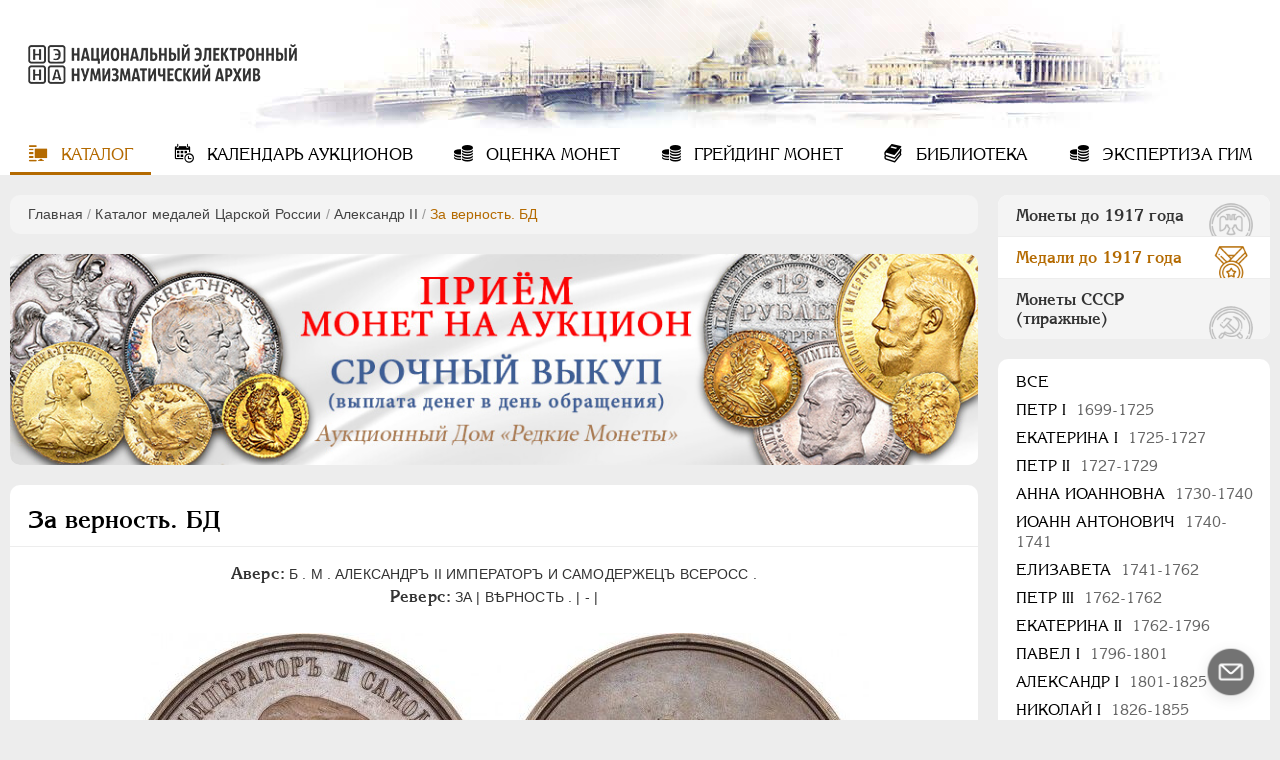

--- FILE ---
content_type: text/html; charset=utf-8
request_url: https://numar.ru/medals/aleksandr-ii/za-vernost-bd-2_m
body_size: 19882
content:
<!DOCTYPE html>
<html lang="ru">
<head>
    <meta charset="UTF-8">
            <meta name="viewport" content="width=device-width, initial-scale=1, shrink-to-fit=no">
        <title>За верность. БД цена медали, разновидности, стоимость продажи</title>
<meta name="keywords" content="Медаль За верность. БД - Александра 2, все разновидности медали За верность. БД" />
<meta name="description" content="Цена медали Александра 2 - За верность. БД, все разновидности и их описания, качественные фото и стоимость на аукционах." />

    	
	<!-- favicons -->
    <link rel="icon" type="image/vnd.microsoft.icon" href="/templates/ruscoins/img/favicons/favicon.ico">
    <link rel="SHORTCUT ICON" type="image/x-icon" href="/templates/ruscoins/img/favicons/favicon.ico">
	<link rel="mask-icon" href="/templates/ruscoins/img/favicons/safari-pinned-tab.svg" color="#00а0ff">
	<meta name="msapplication-config" content="/templates/ruscoins/img/favicons/browserconfig.xml">
	<link rel="apple-touch-icon" sizes="180x180" href="/templates/ruscoins/img/favicons/apple-touch-icon.png">

    <!--Новые стили-->
    <link rel="stylesheet" href="/templates/ruscoins/cssnew/style-vars_new.min.css"/>
    <link rel="stylesheet" href="/templates/ruscoins/cssnew/style.min.css"/>
    <!-- <link rel="stylesheet" type="text/css" href="/templates/ruscoins/cssnew/style-ie.min.css"/> -->
    <link rel="preload" href="/templates/ruscoins/cssnew/style-ie.min.css" as="style" onload="this.onload=null;this.rel='stylesheet'">
    <noscript><link rel="stylesheet" href="/templates/ruscoins/cssnew/style-ie.min.css"></noscript>  
    <link rel="preload" href="/templates/ruscoins/fonts/AGKornelia-Bold.woff2" as="font" type="font/woff2" crossorigin="anonymous">
    <link rel="preload" href="/templates/ruscoins/fonts/icomoon.ttf?wy5cyn" as="font" type="font/ttf" crossorigin="anonymous">
    <link rel="preload" href="/templates/ruscoins/fonts/AGKornelia.woff2" as="font" type="font/woff2" crossorigin="anonymous">

</head>
<body>
    <div class="overlay"></div>
    <header class="winter " style="background-image: url(/templates/ruscoins/img/winter.jpg)">
        <a id="logo" href="/" title="На главную страницу">
            <img src="/templates/ruscoins/img/logo.png" alt="">
        </a>
        <nav id="mainmenu">
    <input type="checkbox" id="menu-button" class="menu-input"/>
    <label class="menu-button" for="menu-button">
        <span></span>
    </label>
    <ul>
        
        
                        
            
                                                                                                        
                            <li class="active">
                                        <a href="/" target="_self" class="icon-catalog active" title="Каталог">
                                            Каталог
                                    </a>
                        
        
            </li>            
            
                                                                                                        
                            <li >
                                        <a href="/coins/auction_calendar" target="_self" class="icon-calendar" title="Календарь аукционов">
                                            Календарь<span> аукционов</span>
                                    </a>
                        
        
            </li>            
            
                                                                                                        
                            <li >
                                        <a href="/ocenka.html" target="_self" class="icon-coin" title="Оценка монет">
                                            Оценка<span> монет</span>
                                    </a>
                        
        
            </li>            
            
                                                                                                        
                            <li >
                                        <a href="/grading.html" target="_self" class="icon-coin" title="Грейдинг монет">
                                            Грейдинг<span> монет</span>
                                    </a>
                        
        
            </li>            
            
                                                                                                        
                            <li >
                                        <a href="/library" target="_self" class="icon-library" title="Библиотека">
                                            Библиотека
                                    </a>
                        
        
            </li>            
            
                                                                                                    
                            <li >
                                        <a href="/yekspertiza.html" target="_self" class="icon-coin" title="Экспертиза ГИМ">
                                            Экспертиза ГИМ
                                    </a>
                        
                            </li>
                            <li class="max_view">Включить полную версию сайта</li>
        
    </ul>

</nav>
    </header>
    <section>
        <div class="content">
                        <div class="pathway">
                <div class="block">
                    <div class="pathway"><a href="/" class="pathwaylink">Главная</a>  / <a href="/medals" class="pathwaylink">Каталог медалей Царской России</a>  / <a href="/medals/aleksandr-ii" class="pathwaylink">Александр II</a>  / <span class="pathwaylink">За верность. БД</span></div>                </div>
            </div>
                        <p><div>
    <div class="block info-slider" style="aspect-ratio:555/121;">
        <div class="inner">
                            <div class="item">
                    <noindex><a href="https://rarecoins.ru/predlozhit-monetu.html" target="_blank" rel="nofollow noopener"  onclick="yaCounter47304327.reachGoal('rnga_home'); return true;">
                        <picture>
                            <source media="(max-width: 575px)" srcset="/images/banners/b1-555.jpg" />
                            <source media="(max-width: 934px)" srcset="/images/banners/b1-898.jpg" />
                            <source media="(min-width: 935px)" srcset="/images/banners/b1-1008.jpg" />
                            <img src="/images/banners/b1-555.jpg" loading="lazy"  width="555" height="123" alt="Баннер сайта Русское Наследие" />
                        </picture>
                    </a></noindex>
                </div>
                    </div>
        <!-- <div class="slider-pagination" data-jcarouselpagination="false">&nbsp;</div> -->
    </div>
</div>
</p>                                                    	
			<div class="stretch coin-c coin-god">
			<div class="block" id="var-1007"> 
				<h2>За верность. БД</h2>
				<div class="coins">
																													<div class="coin" id="coin-3222">
										<div class="desc_img">
											<p><b>Аверс:</b> Б . М . АЛЕКСАНДРЪ II ИМПЕРАТОРЪ И САМОДЕРЖЕЦЪ ВСЕРОСС .</p>											<p><b>Реверс:</b> ЗА | ВѢРНОСТЬ . | - |</p>										</div>
										<div class="photos">
											<img src="/images/medals/types/75/medaltype_3222.jpg" class="cboxPhoto" loading="lazy"  width="750" height="373" alt="За верность. БД">
										</div>
										<div class="desc_box">
																							<p class="desc medals"><b>Дьяков:</b> 636.1 - Au (R5), Ar (R3), Ae (N1)</p>
																						<p class="desc hide_descr"><b>Описание аверса:</b> Внутри круговой надписи бюст Александра II, обращенного влево, под бюстом подпись <strong>В . АЛЕКСѢЕВЪ Р .</strong> <em>(В. Алексеев резал)</em></p>											<p class="desc hide_descr"><b>Описание реверса:</b> Двухстрочная надпись над фигурной чертой</p>										</div>
									</div>
																																<div class="coin inactive" id="coin-3223">
										<div class="desc_img">
											<p><b>Аверс:</b> Б . М . АЛЕКСАНДРЪ II ИМПЕРАТОРЪ И САМОДЕРЖЕЦЪ ВСЕРОСС .</p>											<p><b>Реверс:</b> ЗА | ВѢРНОСТЬ . | - |</p>										</div>
										<div class="photos">
											<img src="/images/coins/types/no_image.jpg" class="cboxPhoto" loading="lazy"   alt="За верность. БД">
										</div>
										<div class="desc_box">
																							<p class="desc medals"><b>Дьяков:</b> 636.2 - Au (R5), Ar (R3), Ae (N1)</p>
																						<p class="desc hide_descr"><b>Описание аверса:</b> Такой же как 636.1, только подпись <strong>H . КОЗИНЪ P .</strong> <em>(H. Козин резал)</em></p>											<p class="desc hide_descr"><b>Описание реверса:</b> Штемпель идентичен 636.1</p>										</div>
									</div>
																																<div class="coin inactive" id="coin-3224">
										<div class="desc_img">
											<p><b>Аверс:</b> Б . М . АЛЕКСАНДРЪ II ИМПЕРАТОРЪ И САМОДЕРЖЕЦЪ ВСЕРОСС .</p>											<p><b>Реверс:</b> ЗА | ВѢРНОСТЬ . | - |</p>										</div>
										<div class="photos">
											<img src="/images/medals/types/75/medaltype_3224.jpg" class="cboxPhoto" loading="lazy"   alt="За верность. БД">
										</div>
										<div class="desc_box">
																							<p class="desc medals"><b>Дьяков:</b> 636.3 - Au (R5), Ar (R3), Ae (N1)</p>
																						<p class="desc hide_descr"><b>Описание аверса:</b> Такой же как 636.1, только бюст обращен вправо и подпись отсутствует</p>											<p class="desc hide_descr"><b>Описание реверса:</b> Штемпель идентичен 636.1</p>										</div>
									</div>
																									</div>

									<div class="wrap-slider">
						<div class="slider" id="car_1007">
							<div class="clearfix">
																	<div class="slide">
										<a data-pic="3222" data-big-pic="/images/medals/types/75/medaltype_3222.jpg">
											<span class="info">Наведите для сравнения</span>
											<img src="/images/medals/types/75/medium/medaltype_3222.jpg" loading="lazy" alt="За верность. БД" title="">
											<div class="bitkin">636.1</div>
										</a>
									</div>
																	<div class="slide">
										<a data-pic="3223" data-big-pic="/images/coins/types/no_image.jpg">
											<span class="info">Наведите для сравнения</span>
											<img src="/images/coins/types/no_image.jpg" loading="lazy" alt="За верность. БД" title="">
											<div class="bitkin">636.2</div>
										</a>
									</div>
																	<div class="slide">
										<a data-pic="3224" data-big-pic="/images/medals/types/75/medaltype_3224.jpg">
											<span class="info">Наведите для сравнения</span>
											<img src="/images/medals/types/75/medium/medaltype_3224.jpg" loading="lazy" alt="За верность. БД" title="">
											<div class="bitkin">636.3</div>
										</a>
									</div>
															</div>
							<button class="btn prev icon-left disabled" disabled aria-label="Назад"></button>
							<button class="btn next icon-right" aria-label="Вперед"></button>
						</div>
													<div class="scrollbar">
								<div class="handle">
									<div class="mousearea"></div>
								</div>
							</div>
											</div>

				
									<div class="table-open" data-app="" onclick="getParamsCoin('1007',this)">Показать описания и цены<span class="icon-bottom"></span></div>

					<div class="table medals" >
						<div class="th">
							<div class="year">Год</div>
							<div class="desc">Описание</div>
							<div class="diam">Диаметр</div>
							<div class="bitkin">Дьяков</div>
							<div class="prices">Цены</div>
						</div>
																			<div class="tr">
								<div class="wrap-sign">
									<div class="year">1855</div>
								</div>
								<div class="desc col-md col-lg">
									<p>Гравер В. Алексеев</p>																	</div>
								<div class="wrap-metal">
									<div class="diam" data-hide="Диаметр:">51 мм.</div>
									<div class="bitkin col-md col-lg" data-hide="Дьяков:">
																					<a href="/images/medals/types/75/medaltype_3222.jpg" class="group-1007 box-init medal" data-group="1007" data-id="3222" data-bitkin="636.1" title="Фото медали"><span>636.1</span><span class="icon-search"></span></a>
																			</div>
								</div>
								<div class="prices">
									<a href="/medals/aleksandr-ii/za-vernost-bd-2_m/prices3222"><span>Цены</span><span>7</span></a>
								</div>
							</div>
																				<div class="tr">
								<div class="wrap-sign">
									<div class="year">1855</div>
								</div>
								<div class="desc col-md col-lg">
									<p>Гравер H. Козин</p>																	</div>
								<div class="wrap-metal">
									<div class="diam" data-hide="Диаметр:">51 мм.</div>
									<div class="bitkin col-md col-lg" data-hide="Дьяков:">
																					<a href="/images/coins/types/no_image.jpg" class="group-1007 box-init medal" data-group="1007" data-id="3223" data-bitkin="636.2"><span>636.2</span><span class="icon-search"></span></a>
																			</div>
								</div>
								<div class="prices">
									<a href="/medals/aleksandr-ii/za-vernost-bd-2_m/prices3223"><span>Цены</span><span>0</span></a>
								</div>
							</div>
																				<div class="tr">
								<div class="wrap-sign">
									<div class="year">1855</div>
								</div>
								<div class="desc col-md col-lg">
									<p>Без подписи</p>																	</div>
								<div class="wrap-metal">
									<div class="diam" data-hide="Диаметр:">51 мм.</div>
									<div class="bitkin col-md col-lg" data-hide="Дьяков:">
																					<a href="/images/medals/types/75/medaltype_3224.jpg" class="group-1007 box-init medal" data-group="1007" data-id="3224" data-bitkin="636.3" title="Фото медали"><span>636.3</span><span class="icon-search"></span></a>
																			</div>
								</div>
								<div class="prices">
									<a href="/medals/aleksandr-ii/za-vernost-bd-2_m/prices3224"><span>Цены</span><span>0</span></a>
								</div>
							</div>
																		</div>
				
			</div>
		</div>
	                        <!--noindex-->
    <div class="las_lot_wrap">
                </div>
    <div class="stretch notify-send">
        <div class="block">
            <button class="icon-mail" id="send_new_auc">Уведомить о новых аукционах</button>
            <div class="popap-wrap auc">
                <button class="icon-close" title="Закрыть"></button>
                <div class="popap">
                    <form name=new_auction" id="new_auction" method="post" action="/coins/send_new_auction">
                        <fieldset>
                            <p class="desc">Укажите адрес электронной почты, на который будет приходить информация о новых нумизматических
                                аукционах.</p>
                            <input type="hidden" name="seolink" value="">
                            <label>Email*:</label>
                            <input type="text" name="email" id="email">
                        </fieldset>
                        <fieldset class="gray">
                            <input type="submit" name="edit_submit" class="sf_submit" value="Отправить">
                        </fieldset>
                    </form>
                </div>
            </div>
        </div>
    </div>
<!--/noindex-->        </div>
        <div id="right_sidebar">
            <div id="rside-wrap">

	<div id="rside-title" class="icon-bottom">Каталог</div>
	<div class="block switch">
		<div data-tab="coins-prav">Монеты до 1917 года</div>
		<div class="active" data-tab="medals-prav">Медали до 1917 года</div>
		<div data-tab="ussr-prav">Монеты СССР (тиражные)</div>
	</div>

	<div class="scroll-wrap coins-prav hide">
					<div class="block prav medals">
				<ul class="lvl1">
										</li>					
					
										<li >
															<a    title="Пeтр I">
						Пeтр I <span>1699 - 1725</span>					</a>
												
																	
					
															<ul class="lvl2">						<li data-if=" - 4  - 13">
							<a    title="Золото">
								Золото
							</a>
														
																	
					
															<ul class="lvl3">						<li data-if=" - 5  - 6">
							<a href="/coins/pyotr-i/zolotye/2-chervonca"   title="2 червонца">
								2 червонца
							</a>
														
												</li>					
					
																					<li data-if=" - 7  - 8">
							<a href="/coins/pyotr-i/zolotye/2-rublja"   title="2 рубля">
								2 рубля
							</a>
														
												</li>					
					
																					<li data-if=" - 9  - 10">
							<a href="/coins/pyotr-i/zolotye/1-chervonec"   title="1 червонец">
								1 червонец
							</a>
														
												</li>					
					
																					<li data-if=" - 11  - 12">
							<a href="/coins/pyotr-i/zolotye/zhalovannye"   title="Жалованные">
								Жалованные
							</a>
														
																	
											</li></ul>
					
																					<li data-if=" - 14  - 31">
							<a    title="Серебро">
								Серебро
							</a>
														
																	
					
															<ul class="lvl3">						<li data-if=" - 15  - 16">
							<a href="/coins/pyotr-i/serebryanye/1-rubl"   title="1 рубль">
								1 рубль
							</a>
														
												</li>					
					
																					<li data-if=" - 17  - 18">
							<a href="/coins/pyotr-i/serebryanye/poltina"   title="Полтина">
								Полтина
							</a>
														
												</li>					
					
																					<li data-if=" - 19  - 20">
							<a href="/coins/pyotr-i/serebryanye/polupoltinnik"   title="Полуполтинник">
								Полуполтинник
							</a>
														
												</li>					
					
																					<li data-if=" - 21  - 22">
							<a href="/coins/pyotr-i/serebryanye/grivennik"   title="Гривенник">
								Гривенник
							</a>
														
												</li>					
					
																					<li data-if=" - 23  - 24">
							<a href="/coins/pyotr-i/serebryanye/grivna"   title="Гривна">
								Гривна
							</a>
														
												</li>					
					
																					<li data-if=" - 25  - 26">
							<a href="/coins/pyotr-i/serebryanye/10-deneg"   title="10 денег">
								10 денег
							</a>
														
												</li>					
					
																					<li data-if=" - 27  - 28">
							<a href="/coins/pyotr-i/serebryanye/5-kopeek"   title="5 копеек">
								5 копеек
							</a>
														
												</li>					
					
																					<li data-if=" - 28  - 29">
							<a href="/coins/pyotr-i/serebryanye/altyn-nik"   title="Алтын(ник)">
								Алтын(ник)
							</a>
														
												</li>					
					
																					<li data-if=" - 29  - 30">
							<a href="/coins/pyotr-i/serebryanye/1-kopeika"   title="1 копейка">
								1 копейка
							</a>
														
																	
											</li></ul>
					
																					<li data-if=" - 32  - 43">
							<a    title="Медь">
								Медь
							</a>
														
																	
					
															<ul class="lvl3">						<li data-if=" - 33  - 34">
							<a href="/coins/pyotr-i/mednye/5-kopeek"   title="5 копеек">
								5 копеек
							</a>
														
												</li>					
					
																					<li data-if=" - 35  - 36">
							<a href="/coins/pyotr-i/mednye/1-kopeika"   title="1 копейка">
								1 копейка
							</a>
														
												</li>					
					
																					<li data-if=" - 37  - 38">
							<a href="/coins/pyotr-i/mednye/denga"   title="Денга">
								Денга
							</a>
														
												</li>					
					
																					<li data-if=" - 39  - 40">
							<a href="/coins/pyotr-i/mednye/polushka"   title="Полушка">
								Полушка
							</a>
														
												</li>					
					
																					<li data-if=" - 41  - 42">
							<a href="/coins/pyotr-i/mednye/polpolushki"   title="Полполушки">
								Полполушки
							</a>
														
																	
											</li></ul>
					
																					<li data-if=" - 44  - 66">
							<a    title="Пробные">
								Пробные
							</a>
														
																	
					
															<ul class="lvl3">						<li data-if=" - 45  - 46">
							<a href="/coins/pyotr-i/probnye/2-rublja"   title="2 рубля">
								2 рубля
							</a>
														
												</li>					
					
																					<li data-if=" - 47  - 48">
							<a href="/coins/pyotr-i/probnye/1-rubl"   title="1 рубль">
								1 рубль
							</a>
														
												</li>					
					
																					<li data-if=" - 49  - 50">
							<a href="/coins/pyotr-i/probnye/poltina"   title="Полтина">
								Полтина
							</a>
														
												</li>					
					
																					<li data-if=" - 51  - 52">
							<a href="/coins/pyotr-i/probnye/polupoltinnik"   title="Полуполтинник">
								Полуполтинник
							</a>
														
												</li>					
					
																					<li data-if=" - 53  - 54">
							<a href="/coins/pyotr-i/probnye/grivennik"   title="Гривенник">
								Гривенник
							</a>
														
												</li>					
					
																					<li data-if=" - 55  - 56">
							<a href="/coins/pyotr-i/probnye/5-kopeek"   title="5 копеек">
								5 копеек
							</a>
														
												</li>					
					
																					<li data-if=" - 57  - 58">
							<a href="/coins/pyotr-i/probnye/altyn"   title="Алтын">
								Алтын
							</a>
														
												</li>					
					
																					<li data-if=" - 59  - 60">
							<a href="/coins/pyotr-i/probnye/1-kopeika"   title="1 копейка">
								1 копейка
							</a>
														
												</li>					
					
																					<li data-if=" - 61  - 62">
							<a href="/coins/pyotr-i/probnye/denga"   title="Денга">
								Денга
							</a>
														
												</li>					
					
																					<li data-if=" - 63  - 64">
							<a href="/coins/pyotr-i/probnye/polushka"   title="Полушка">
								Полушка
							</a>
														
												</li>					
					
																					<li data-if=" - 64  - 65">
							<a href="/coins/pyotr-i/probnye/1-grosh"   title="1 грош">
								1 грош
							</a>
														
																	
											</li></ul>
					
																					<li data-if=" - 67  - 72">
							<a    title="Для Речи Посполитой">
								Для Речи Посполитой
							</a>
														
																	
					
															<ul class="lvl3">						<li data-if=" - 68  - 69">
							<a href="/coins/pyotr-i/dlja-rechi-pospolitoi/tinf"   title="Тинф">
								Тинф
							</a>
														
												</li>					
					
																					<li data-if=" - 70  - 71">
							<a href="/coins/pyotr-i/dlja-rechi-pospolitoi/shestak"   title="Шестак">
								Шестак
							</a>
														
																	
											</li></ul>
					
																					<li data-if=" - 73  - 78">
							<a    title="Монетовидные жетоны">
								Монетовидные жетоны
							</a>
														
																	
					
															<ul class="lvl3">						<li data-if=" - 74  - 75">
							<a href="/coins/pyotr-i/monetovidnye-zhetony/zheton"   title="Жетон">
								Жетон
							</a>
														
												</li>					
					
																					<li data-if=" - 76  - 77">
							<a href="/coins/pyotr-i/monetovidnye-zhetony/borodovoi-znak"   title="Бородовой знак">
								Бородовой знак
							</a>
														
																	
											</li></ul>
											</li></ul>
					
										<li >
															<a    title="Екатерина I">
						Екатерина I <span>1725-1727</span>					</a>
												
																	
					
															<ul class="lvl2">						<li data-if=" - 82  - 85">
							<a    title="Золото">
								Золото
							</a>
														
																	
					
															<ul class="lvl3">						<li data-if=" - 83  - 84">
							<a href="/coins/ekaterina-i/zolotye/2-rublja"   title="2 рубля">
								2 рубля
							</a>
														
																	
											</li></ul>
					
																					<li data-if=" - 86  - 93">
							<a    title="Серебро">
								Серебро
							</a>
														
																	
					
															<ul class="lvl3">						<li data-if=" - 87  - 88">
							<a href="/coins/ekaterina-i/serebryanye/1-rubl"   title="1 рубль">
								1 рубль
							</a>
														
												</li>					
					
																					<li data-if=" - 89  - 90">
							<a href="/coins/ekaterina-i/serebryanye/poltina"   title="Полтина">
								Полтина
							</a>
														
												</li>					
					
																					<li data-if=" - 91  - 92">
							<a href="/coins/ekaterina-i/serebryanye/grivna"   title="Гривна">
								Гривна
							</a>
														
																	
											</li></ul>
					
																					<li data-if=" - 94  - 97">
							<a    title="Медь">
								Медь
							</a>
														
																	
					
															<ul class="lvl3">						<li data-if=" - 95  - 96">
							<a href="/coins/ekaterina-i/mednye/5-kopeek"   title="5 копеек">
								5 копеек
							</a>
														
																	
											</li></ul>
					
																					<li data-if=" - 98  - 111">
							<a    title="Медные платы">
								Медные платы
							</a>
														
																	
					
															<ul class="lvl3">						<li data-if=" - 99  - 100">
							<a href="/coins/ekaterina-i/mednye-platy/1-rubl"   title="1 рубль">
								1 рубль
							</a>
														
												</li>					
					
																					<li data-if=" - 101  - 102">
							<a href="/coins/ekaterina-i/mednye-platy/poltina"   title="Полтина">
								Полтина
							</a>
														
												</li>					
					
																					<li data-if=" - 103  - 104">
							<a href="/coins/ekaterina-i/mednye-platy/polpoltiny"   title="Полполтины">
								Полполтины
							</a>
														
												</li>					
					
																					<li data-if=" - 105  - 106">
							<a href="/coins/ekaterina-i/mednye-platy/grivna"   title="Гривна">
								Гривна
							</a>
														
												</li>					
					
																					<li data-if=" - 107  - 108">
							<a href="/coins/ekaterina-i/mednye-platy/5-kopeek"   title="5 копеек">
								5 копеек
							</a>
														
												</li>					
					
																					<li data-if=" - 109  - 110">
							<a href="/coins/ekaterina-i/mednye-platy/1-kopeika"   title="1 копейка">
								1 копейка
							</a>
														
																	
											</li></ul>
					
																					<li data-if=" - 112  - 133">
							<a    title="Пробные">
								Пробные
							</a>
														
																	
					
															<ul class="lvl3">						<li data-if=" - 113  - 114">
							<a href="/coins/ekaterina-i/probnye/2-rublja"   title="2 рубля">
								2 рубля
							</a>
														
												</li>					
					
																					<li data-if=" - 115  - 116">
							<a href="/coins/ekaterina-i/probnye/polpoltiny"   title="Полполтины">
								Полполтины
							</a>
														
												</li>					
					
																					<li data-if=" - 117  - 118">
							<a href="/coins/ekaterina-i/probnye/grivennik"   title="Гривенник">
								Гривенник
							</a>
														
												</li>					
					
																					<li data-if=" - 119  - 120">
							<a href="/coins/ekaterina-i/probnye/grivna"   title="Гривна">
								Гривна
							</a>
														
												</li>					
					
																					<li data-if=" - 121  - 122">
							<a href="/coins/ekaterina-i/probnye/3-kopeiki"   title="3 копейки">
								3 копейки
							</a>
														
												</li>					
					
																					<li data-if=" - 123  - 124">
							<a href="/coins/ekaterina-i/probnye/2-kopeiki"   title="2 копейки">
								2 копейки
							</a>
														
												</li>					
					
																					<li data-if=" - 125  - 126">
							<a href="/coins/ekaterina-i/probnye/1-kopeika"   title="1 копейка">
								1 копейка
							</a>
														
												</li>					
					
																					<li data-if=" - 127  - 128">
							<a href="/coins/ekaterina-i/probnye/polushka"   title="Полушка">
								Полушка
							</a>
														
												</li>					
					
																					<li data-if=" - 129  - 130">
							<a href="/coins/ekaterina-i/probnye/1-grosh"   title="1 грош">
								1 грош
							</a>
														
												</li>					
					
																					<li data-if=" - 131  - 132">
							<a href="/coins/ekaterina-i/probnye/mednye-platy"   title="Медные платы">
								Медные платы
							</a>
														
																	
											</li></ul>
											</li></ul>
					
										<li >
															<a    title="Петр II">
						Петр II <span>1727-1729</span>					</a>
												
																	
					
															<ul class="lvl2">						<li data-if=" - 136  - 141">
							<a    title="Золото">
								Золото
							</a>
														
																	
					
															<ul class="lvl3">						<li data-if=" - 137  - 138">
							<a href="/coins/petr-ii/zolotye/1-chervonec"   title="1 червонец">
								1 червонец
							</a>
														
												</li>					
					
																					<li data-if=" - 139  - 140">
							<a href="/coins/petr-ii/zolotye/2-rublja"   title="2 рубля">
								2 рубля
							</a>
														
																	
											</li></ul>
					
																					<li data-if=" - 142  - 147">
							<a    title="Серебро">
								Серебро
							</a>
														
																	
					
															<ul class="lvl3">						<li data-if=" - 143  - 144">
							<a href="/coins/petr-ii/serebryanye/1-rubl"   title="1 рубль">
								1 рубль
							</a>
														
												</li>					
					
																					<li data-if=" - 145  - 146">
							<a href="/coins/petr-ii/serebryanye/poltina"   title="Полтина">
								Полтина
							</a>
														
																	
											</li></ul>
					
																					<li data-if=" - 148  - 153">
							<a    title="Медь">
								Медь
							</a>
														
																	
					
															<ul class="lvl3">						<li data-if=" - 149  - 150">
							<a href="/coins/petr-ii/mednye/5-kopeek"   title="5 копеек">
								5 копеек
							</a>
														
												</li>					
					
																					<li data-if=" - 151  - 152">
							<a href="/coins/petr-ii/mednye/1-kopeika"   title="1 копейка">
								1 копейка
							</a>
														
																	
											</li></ul>
					
																					<li data-if=" - 154  - 161">
							<a    title="Пробные">
								Пробные
							</a>
														
																	
					
															<ul class="lvl3">						<li data-if=" - 155  - 156">
							<a href="/coins/petr-ii/probnye/1-rubl"   title="1 рубль">
								1 рубль
							</a>
														
												</li>					
					
																					<li data-if=" - 157  - 158">
							<a href="/coins/petr-ii/probnye/1-kopeika"   title="1 копейка">
								1 копейка
							</a>
														
												</li>					
					
																					<li data-if=" - 159  - 160">
							<a href="/coins/petr-ii/probnye/polushka"   title="Полушка">
								Полушка
							</a>
														
																	
											</li></ul>
					
																					<li data-if=" - 162  - 165">
							<a    title="Монетовидные жетоны">
								Монетовидные жетоны
							</a>
														
																	
					
															<ul class="lvl3">						<li data-if=" - 163  - 164">
							<a href="/coins/petr-ii/monetovidnye-zhetony/zheton"   title="Жетон">
								Жетон
							</a>
														
																	
											</li></ul>
											</li></ul>
					
										<li >
															<a    title="Анна Иоанновна">
						Анна Иоанновна <span>1730-1740</span>					</a>
												
																	
					
															<ul class="lvl2">						<li data-if=" - 168  - 171">
							<a    title="Золото">
								Золото
							</a>
														
																	
					
															<ul class="lvl3">						<li data-if=" - 169  - 170">
							<a href="/coins/anna-ioannovna/zolotye/1-chervonec"   title="1 червонец">
								1 червонец
							</a>
														
																	
											</li></ul>
					
																					<li data-if=" - 172  - 181">
							<a    title="Серебро">
								Серебро
							</a>
														
																	
					
															<ul class="lvl3">						<li data-if=" - 173  - 174">
							<a href="/coins/anna-ioannovna/serebryanye/1-rubl"   title="1 рубль">
								1 рубль
							</a>
														
												</li>					
					
																					<li data-if=" - 175  - 176">
							<a href="/coins/anna-ioannovna/serebryanye/poltina"   title="Полтина">
								Полтина
							</a>
														
												</li>					
					
																					<li data-if=" - 177  - 178">
							<a href="/coins/anna-ioannovna/serebryanye/polupoltinnik"   title="Полуполтинник">
								Полуполтинник
							</a>
														
												</li>					
					
																					<li data-if=" - 179  - 180">
							<a href="/coins/anna-ioannovna/serebryanye/grivennik"   title="Гривенник">
								Гривенник
							</a>
														
																	
											</li></ul>
					
																					<li data-if=" - 182  - 189">
							<a    title="Медь">
								Медь
							</a>
														
																	
					
															<ul class="lvl3">						<li data-if=" - 183  - 184">
							<a href="/coins/anna-ioannovna/mednye/5-kopeek"   title="5 копеек">
								5 копеек
							</a>
														
												</li>					
					
																					<li data-if=" - 185  - 186">
							<a href="/coins/anna-ioannovna/mednye/denga"   title="Денга">
								Денга
							</a>
														
												</li>					
					
																					<li data-if=" - 187  - 188">
							<a href="/coins/anna-ioannovna/mednye/polushka"   title="Полушка">
								Полушка
							</a>
														
																	
											</li></ul>
					
																					<li data-if=" - 190  - 203">
							<a    title="Пробные">
								Пробные
							</a>
														
																	
					
															<ul class="lvl3">						<li data-if=" - 191  - 192">
							<a href="/coins/anna-ioannovna/probnye/1-rubl"   title="1 рубль">
								1 рубль
							</a>
														
												</li>					
					
																					<li data-if=" - 193  - 194">
							<a href="/coins/anna-ioannovna/probnye/polupoltinnik"   title="Полуполтинник">
								Полуполтинник
							</a>
														
												</li>					
					
																					<li data-if=" - 195  - 196">
							<a href="/coins/anna-ioannovna/probnye/grivennik"   title="Гривенник">
								Гривенник
							</a>
														
												</li>					
					
																					<li data-if=" - 197  - 198">
							<a href="/coins/anna-ioannovna/probnye/5-kopeek"   title="5 копеек">
								5 копеек
							</a>
														
												</li>					
					
																					<li data-if=" - 199  - 200">
							<a href="/coins/anna-ioannovna/probnye/2-kopeiki"   title="2 копейки">
								2 копейки
							</a>
														
												</li>					
					
																					<li data-if=" - 201  - 202">
							<a href="/coins/anna-ioannovna/probnye/1-kopeika"   title="1 копейка">
								1 копейка
							</a>
														
																	
											</li></ul>
					
																					<li data-if=" - 204  - 207">
							<a    title="Монетовидные жетоны">
								Монетовидные жетоны
							</a>
														
																	
					
															<ul class="lvl3">						<li data-if=" - 205  - 206">
							<a href="/coins/anna-ioannovna/monetovidnye-zhetony/zheton"   title="Жетон">
								Жетон
							</a>
														
																	
											</li></ul>
											</li></ul>
					
										<li >
															<a    title="Иоанн Антонович">
						Иоанн Антонович <span>1740-1741</span>					</a>
												
																	
					
															<ul class="lvl2">						<li data-if=" - 210  - 217">
							<a    title="Серебро">
								Серебро
							</a>
														
																	
					
															<ul class="lvl3">						<li data-if=" - 211  - 212">
							<a href="/coins/ioann-antonovich/serebryanye/1-rubl"   title="1 рубль">
								1 рубль
							</a>
														
												</li>					
					
																					<li data-if=" - 213  - 214">
							<a href="/coins/ioann-antonovich/serebryanye/poltina"   title="Полтина">
								Полтина
							</a>
														
												</li>					
					
																					<li data-if=" - 215  - 216">
							<a href="/coins/ioann-antonovich/serebryanye/grivennik"   title="Гривенник">
								Гривенник
							</a>
														
																	
											</li></ul>
					
																					<li data-if=" - 218  - 223">
							<a    title="Медь">
								Медь
							</a>
														
																	
					
															<ul class="lvl3">						<li data-if=" - 219  - 220">
							<a href="/coins/ioann-antonovich/mednye/denga"   title="Денга">
								Денга
							</a>
														
												</li>					
					
																					<li data-if=" - 221  - 222">
							<a href="/coins/ioann-antonovich/mednye/polushka"   title="Полушка">
								Полушка
							</a>
														
																	
											</li></ul>
					
																					<li data-if=" - 224  - 235">
							<a    title="Пробные">
								Пробные
							</a>
														
																	
					
															<ul class="lvl3">						<li data-if=" - 225  - 226">
							<a href="/coins/ioann-antonovich/probnye/1-rubl"   title="1 рубль">
								1 рубль
							</a>
														
												</li>					
					
																					<li data-if=" - 227  - 228">
							<a href="/coins/ioann-antonovich/probnye/polupoltinnik"   title="Полуполтинник">
								Полуполтинник
							</a>
														
												</li>					
					
																					<li data-if=" - 229  - 230">
							<a href="/coins/ioann-antonovich/probnye/grivennik"   title="Гривенник">
								Гривенник
							</a>
														
												</li>					
					
																					<li data-if=" - 231  - 232">
							<a href="/coins/ioann-antonovich/probnye/5-kopeek"   title="5 копеек">
								5 копеек
							</a>
														
												</li>					
					
																					<li data-if=" - 233  - 234">
							<a href="/coins/ioann-antonovich/probnye/2-kopeiki"   title="2 копейки">
								2 копейки
							</a>
														
																	
											</li></ul>
											</li></ul>
					
										<li >
															<a    title="Елизавета">
						Елизавета <span>1741-1762</span>					</a>
												
																	
					
															<ul class="lvl2">						<li data-if=" - 238  - 253">
							<a    title="Золото">
								Золото
							</a>
														
																	
					
															<ul class="lvl3">						<li data-if=" - 239  - 240">
							<a href="/coins/elizaveta/zolotye/10-rublei"   title="10 рублей">
								10 рублей
							</a>
														
												</li>					
					
																					<li data-if=" - 241  - 242">
							<a href="/coins/elizaveta/zolotye/5-rublei"   title="5 рублей">
								5 рублей
							</a>
														
												</li>					
					
																					<li data-if=" - 243  - 244">
							<a href="/coins/elizaveta/zolotye/2-chervonca"   title="2 червонца">
								2 червонца
							</a>
														
												</li>					
					
																					<li data-if=" - 245  - 246">
							<a href="/coins/elizaveta/zolotye/1-chervonec"   title="1 червонец">
								1 червонец
							</a>
														
												</li>					
					
																					<li data-if=" - 247  - 248">
							<a href="/coins/elizaveta/zolotye/2-rublja"   title="2 рубля">
								2 рубля
							</a>
														
												</li>					
					
																					<li data-if=" - 249  - 250">
							<a href="/coins/elizaveta/zolotye/1-rubl"   title="1 рубль">
								1 рубль
							</a>
														
												</li>					
					
																					<li data-if=" - 251  - 252">
							<a href="/coins/elizaveta/zolotye/poltina"   title="Полтина">
								Полтина
							</a>
														
																	
											</li></ul>
					
																					<li data-if=" - 254  - 265">
							<a    title="Серебро">
								Серебро
							</a>
														
																	
					
															<ul class="lvl3">						<li data-if=" - 255  - 256">
							<a href="/coins/elizaveta/serebryanye/1-rubl"   title="1 рубль">
								1 рубль
							</a>
														
												</li>					
					
																					<li data-if=" - 257  - 258">
							<a href="/coins/elizaveta/serebryanye/poltina"   title="Полтина">
								Полтина
							</a>
														
												</li>					
					
																					<li data-if=" - 259  - 260">
							<a href="/coins/elizaveta/serebryanye/polupoltinnik"   title="Полуполтинник">
								Полуполтинник
							</a>
														
												</li>					
					
																					<li data-if=" - 261  - 262">
							<a href="/coins/elizaveta/serebryanye/grivennik"   title="Гривенник">
								Гривенник
							</a>
														
												</li>					
					
																					<li data-if=" - 263  - 264">
							<a href="/coins/elizaveta/serebryanye/5-kopeek"   title="5 копеек">
								5 копеек
							</a>
														
																	
											</li></ul>
					
																					<li data-if=" - 266  - 277">
							<a    title="Медь">
								Медь
							</a>
														
																	
					
															<ul class="lvl3">						<li data-if=" - 267  - 268">
							<a href="/coins/elizaveta/mednye/5-kopeek"   title="5 копеек">
								5 копеек
							</a>
														
												</li>					
					
																					<li data-if=" - 269  - 270">
							<a href="/coins/elizaveta/mednye/2-kopeiki"   title="2 копейки">
								2 копейки
							</a>
														
												</li>					
					
																					<li data-if=" - 271  - 272">
							<a href="/coins/elizaveta/mednye/1-kopeika"   title="1 копейка">
								1 копейка
							</a>
														
												</li>					
					
																					<li data-if=" - 273  - 274">
							<a href="/coins/elizaveta/mednye/denga"   title="Денга">
								Денга
							</a>
														
												</li>					
					
																					<li data-if=" - 275  - 276">
							<a href="/coins/elizaveta/mednye/polushka"   title="Полушка">
								Полушка
							</a>
														
																	
											</li></ul>
					
																					<li data-if=" - 278  - 315">
							<a    title="Пробные">
								Пробные
							</a>
														
																	
					
															<ul class="lvl3">						<li data-if=" - 279  - 280">
							<a href="/coins/elizaveta/probnye/20-rublei"   title="20 рублей">
								20 рублей
							</a>
														
												</li>					
					
																					<li data-if=" - 281  - 282">
							<a href="/coins/elizaveta/probnye/10-rublei"   title="10 рублей">
								10 рублей
							</a>
														
												</li>					
					
																					<li data-if=" - 283  - 284">
							<a href="/coins/elizaveta/probnye/5-rublei"   title="5 рублей">
								5 рублей
							</a>
														
												</li>					
					
																					<li data-if=" - 285  - 286">
							<a href="/coins/elizaveta/probnye/2-rublja"   title="2 рубля">
								2 рубля
							</a>
														
												</li>					
					
																					<li data-if=" - 287  - 288">
							<a href="/coins/elizaveta/probnye/1-rubl"   title="1 рубль">
								1 рубль
							</a>
														
												</li>					
					
																					<li data-if=" - 289  - 290">
							<a href="/coins/elizaveta/probnye/20-kopeek"   title="20 копеек">
								20 копеек
							</a>
														
												</li>					
					
																					<li data-if=" - 291  - 292">
							<a href="/coins/elizaveta/probnye/15-kopeek"   title="15 копеек">
								15 копеек
							</a>
														
												</li>					
					
																					<li data-if=" - 293  - 294">
							<a href="/coins/elizaveta/probnye/10-kopeek"   title="10 копеек">
								10 копеек
							</a>
														
												</li>					
					
																					<li data-if=" - 295  - 296">
							<a href="/coins/elizaveta/probnye/5-kopeek"   title="5 копеек">
								5 копеек
							</a>
														
												</li>					
					
																					<li data-if=" - 297  - 298">
							<a href="/coins/elizaveta/probnye/4-kopeiki"   title="4 копейки">
								4 копейки
							</a>
														
												</li>					
					
																					<li data-if=" - 299  - 300">
							<a href="/coins/elizaveta/probnye/2-kopeiki"   title="2 копейки">
								2 копейки
							</a>
														
												</li>					
					
																					<li data-if=" - 301  - 302">
							<a href="/coins/elizaveta/probnye/1-kopeika"   title="1 копейка">
								1 копейка
							</a>
														
												</li>					
					
																					<li data-if=" - 303  - 304">
							<a href="/coins/elizaveta/probnye/denga"   title="Денга">
								Денга
							</a>
														
												</li>					
					
																					<li data-if=" - 305  - 306">
							<a href="/coins/elizaveta/probnye/96-kopeek"   title="96 копеек">
								96 копеек
							</a>
														
												</li>					
					
																					<li data-if=" - 307  - 308">
							<a href="/coins/elizaveta/probnye/48-kopeek"   title="48 копеек">
								48 копеек
							</a>
														
												</li>					
					
																					<li data-if=" - 309  - 310">
							<a href="/coins/elizaveta/probnye/24-kopeiki"   title="24 копейки">
								24 копейки
							</a>
														
												</li>					
					
																					<li data-if=" - 311  - 312">
							<a href="/coins/elizaveta/probnye/4-kopeiki-273"   title="4 копейки">
								4 копейки
							</a>
														
												</li>					
					
																					<li data-if=" - 313  - 314">
							<a href="/coins/elizaveta/probnye/2-kopeiki-274"   title="2 копейки">
								2 копейки
							</a>
														
																	
											</li></ul>
					
																					<li data-if=" - 316  - 333">
							<a    title="Для Пруссии">
								Для Пруссии
							</a>
														
																	
					
															<ul class="lvl3">						<li data-if=" - 317  - 318">
							<a href="/coins/elizaveta/dlja-prussii/1-3-talera"   title="1/3 талера">
								1/3 талера
							</a>
														
												</li>					
					
																					<li data-if=" - 319  - 320">
							<a href="/coins/elizaveta/dlja-prussii/1-6-talera"   title="1/6 талера">
								1/6 талера
							</a>
														
												</li>					
					
																					<li data-if=" - 321  - 322">
							<a href="/coins/elizaveta/dlja-prussii/18-groshei"   title="18 грошей">
								18 грошей
							</a>
														
												</li>					
					
																					<li data-if=" - 323  - 324">
							<a href="/coins/elizaveta/dlja-prussii/6-groshei"   title="6 грошей">
								6 грошей
							</a>
														
												</li>					
					
																					<li data-if=" - 325  - 326">
							<a href="/coins/elizaveta/dlja-prussii/3-grosha"   title="3 гроша">
								3 гроша
							</a>
														
												</li>					
					
																					<li data-if=" - 327  - 328">
							<a href="/coins/elizaveta/dlja-prussii/2-grosha"   title="2 гроша">
								2 гроша
							</a>
														
												</li>					
					
																					<li data-if=" - 329  - 330">
							<a href="/coins/elizaveta/dlja-prussii/1-grosh"   title="1 грош">
								1 грош
							</a>
														
												</li>					
					
																					<li data-if=" - 331  - 332">
							<a href="/coins/elizaveta/dlja-prussii/solid"   title="Солид">
								Солид
							</a>
														
																	
											</li></ul>
					
																					<li data-if=" - 334  - 345">
							<a    title="Ливонезы">
								Ливонезы
							</a>
														
																	
					
															<ul class="lvl3">						<li data-if=" - 335  - 336">
							<a href="/coins/elizaveta/livonezy/96-kopeek"   title="96 копеек">
								96 копеек
							</a>
														
												</li>					
					
																					<li data-if=" - 337  - 338">
							<a href="/coins/elizaveta/livonezy/48-kopeek"   title="48 копеек">
								48 копеек
							</a>
														
												</li>					
					
																					<li data-if=" - 339  - 340">
							<a href="/coins/elizaveta/livonezy/24-kopeiki"   title="24 копейки">
								24 копейки
							</a>
														
												</li>					
					
																					<li data-if=" - 341  - 342">
							<a href="/coins/elizaveta/livonezy/4-kopeiki"   title="4 копейки">
								4 копейки
							</a>
														
												</li>					
					
																					<li data-if=" - 343  - 344">
							<a href="/coins/elizaveta/livonezy/2-kopeiki"   title="2 копейки">
								2 копейки
							</a>
														
																	
											</li></ul>
					
																					<li data-if=" - 346  - 351">
							<a    title="Монетовидные">
								Монетовидные
							</a>
														
																	
					
															<ul class="lvl3">						<li data-if=" - 347  - 348">
							<a href="/coins/elizaveta/monetovidnye/zheton"   title="Жетон">
								Жетон
							</a>
														
												</li>					
					
																					<li data-if=" - 349  - 350">
							<a href="/coins/elizaveta/monetovidnye/medal"   title="Медаль">
								Медаль
							</a>
														
																	
											</li></ul>
											</li></ul>
					
										<li >
															<a    title="Петр III">
						Петр III <span>1762-1762</span>					</a>
												
																	
					
															<ul class="lvl2">						<li data-if=" - 354  - 361">
							<a    title="Золото">
								Золото
							</a>
														
																	
					
															<ul class="lvl3">						<li data-if=" - 355  - 356">
							<a href="/coins/petr-iii/zolotye/10-rublei"   title="10 рублей">
								10 рублей
							</a>
														
												</li>					
					
																					<li data-if=" - 357  - 358">
							<a href="/coins/petr-iii/zolotye/5-rublei"   title="5 рублей">
								5 рублей
							</a>
														
												</li>					
					
																					<li data-if=" - 359  - 360">
							<a href="/coins/petr-iii/zolotye/1-chervonec"   title="1 червонец">
								1 червонец
							</a>
														
																	
											</li></ul>
					
																					<li data-if=" - 362  - 369">
							<a    title="Серебро">
								Серебро
							</a>
														
																	
					
															<ul class="lvl3">						<li data-if=" - 363  - 364">
							<a href="/coins/petr-iii/serebryanye/1-rubl"   title="1 рубль">
								1 рубль
							</a>
														
												</li>					
					
																					<li data-if=" - 365  - 366">
							<a href="/coins/petr-iii/serebryanye/poltina"   title="Полтина">
								Полтина
							</a>
														
												</li>					
					
																					<li data-if=" - 367  - 368">
							<a href="/coins/petr-iii/serebryanye/albertustaler"   title="Альбертусталер">
								Альбертусталер
							</a>
														
																	
											</li></ul>
					
																					<li data-if=" - 370  - 381">
							<a    title="Медь">
								Медь
							</a>
														
																	
					
															<ul class="lvl3">						<li data-if=" - 371  - 372">
							<a href="/coins/petr-iii/mednye/10-kopeek"   title="10 копеек">
								10 копеек
							</a>
														
												</li>					
					
																					<li data-if=" - 373  - 374">
							<a href="/coins/petr-iii/mednye/4-kopeiki"   title="4 копейки">
								4 копейки
							</a>
														
												</li>					
					
																					<li data-if=" - 375  - 376">
							<a href="/coins/petr-iii/mednye/2-kopeiki"   title="2 копейки">
								2 копейки
							</a>
														
												</li>					
					
																					<li data-if=" - 377  - 378">
							<a href="/coins/petr-iii/mednye/1-kopeika"   title="1 копейка">
								1 копейка
							</a>
														
												</li>					
					
																					<li data-if=" - 379  - 380">
							<a href="/coins/petr-iii/mednye/denga"   title="Денга">
								Денга
							</a>
														
																	
											</li></ul>
					
																					<li data-if=" - 382  - 391">
							<a    title="Пробные">
								Пробные
							</a>
														
																	
					
															<ul class="lvl3">						<li data-if=" - 383  - 384">
							<a href="/coins/petr-iii/probnye/1-rubl"   title="1 рубль">
								1 рубль
							</a>
														
												</li>					
					
																					<li data-if=" - 385  - 386">
							<a href="/coins/petr-iii/probnye/20-kopeek"   title="20 копеек">
								20 копеек
							</a>
														
												</li>					
					
																					<li data-if=" - 387  - 388">
							<a href="/coins/petr-iii/probnye/15-kopeek"   title="15 копеек">
								15 копеек
							</a>
														
												</li>					
					
																					<li data-if=" - 389  - 390">
							<a href="/coins/petr-iii/probnye/5-kopeek"   title="5 копеек">
								5 копеек
							</a>
														
																	
											</li></ul>
											</li></ul>
					
										<li >
															<a    title="Екатерина II">
						Екатерина II <span>1762-1796</span>					</a>
												
																	
					
															<ul class="lvl2">						<li data-if=" - 394  - 407">
							<a    title="Золото">
								Золото
							</a>
														
																	
					
															<ul class="lvl3">						<li data-if=" - 395  - 396">
							<a href="/coins/ekaterina-ii/zolotye/10-rublei"   title="10 рублей">
								10 рублей
							</a>
														
												</li>					
					
																					<li data-if=" - 397  - 398">
							<a href="/coins/ekaterina-ii/zolotye/5-rublei"   title="5 рублей">
								5 рублей
							</a>
														
												</li>					
					
																					<li data-if=" - 399  - 400">
							<a href="/coins/ekaterina-ii/zolotye/2-rublja"   title="2 рубля">
								2 рубля
							</a>
														
												</li>					
					
																					<li data-if=" - 401  - 402">
							<a href="/coins/ekaterina-ii/zolotye/1-rubl"   title="1 рубль">
								1 рубль
							</a>
														
												</li>					
					
																					<li data-if=" - 403  - 404">
							<a href="/coins/ekaterina-ii/zolotye/1-chervonec"   title="1 червонец">
								1 червонец
							</a>
														
												</li>					
					
																					<li data-if=" - 405  - 406">
							<a href="/coins/ekaterina-ii/zolotye/poltina"   title="Полтина">
								Полтина
							</a>
														
																	
											</li></ul>
					
																					<li data-if=" - 408  - 421">
							<a    title="Серебро">
								Серебро
							</a>
														
																	
					
															<ul class="lvl3">						<li data-if=" - 409  - 410">
							<a href="/coins/ekaterina-ii/serebryanye/1-rubl"   title="1 рубль">
								1 рубль
							</a>
														
												</li>					
					
																					<li data-if=" - 411  - 412">
							<a href="/coins/ekaterina-ii/serebryanye/poltina"   title="Полтина">
								Полтина
							</a>
														
												</li>					
					
																					<li data-if=" - 413  - 414">
							<a href="/coins/ekaterina-ii/serebryanye/polupoltinnik"   title="Полуполтинник">
								Полуполтинник
							</a>
														
												</li>					
					
																					<li data-if=" - 415  - 416">
							<a href="/coins/ekaterina-ii/serebryanye/20-kopeek"   title="20 копеек">
								20 копеек
							</a>
														
												</li>					
					
																					<li data-if=" - 417  - 418">
							<a href="/coins/ekaterina-ii/serebryanye/15-kopeek"   title="15 копеек">
								15 копеек
							</a>
														
												</li>					
					
																					<li data-if=" - 419  - 420">
							<a href="/coins/ekaterina-ii/serebryanye/grivennik"   title="Гривенник">
								Гривенник
							</a>
														
																	
											</li></ul>
					
																					<li data-if=" - 422  - 439">
							<a    title="Медь">
								Медь
							</a>
														
																	
					
															<ul class="lvl3">						<li data-if=" - 423  - 424">
							<a href="/coins/ekaterina-ii/mednye/10-kopeek"   title="10 копеек">
								10 копеек
							</a>
														
												</li>					
					
																					<li data-if=" - 425  - 426">
							<a href="/coins/ekaterina-ii/mednye/5-kopeek"   title="5 копеек">
								5 копеек
							</a>
														
												</li>					
					
																					<li data-if=" - 427  - 428">
							<a href="/coins/ekaterina-ii/mednye/4-kopeiki"   title="4 копейки">
								4 копейки
							</a>
														
												</li>					
					
																					<li data-if=" - 429  - 430">
							<a href="/coins/ekaterina-ii/mednye/2-kopeiki"   title="2 копейки">
								2 копейки
							</a>
														
												</li>					
					
																					<li data-if=" - 431  - 432">
							<a href="/coins/ekaterina-ii/mednye/1-kopeika"   title="1 копейка">
								1 копейка
							</a>
														
												</li>					
					
																					<li data-if=" - 433  - 434">
							<a href="/coins/ekaterina-ii/mednye/denga"   title="Деньга">
								Деньга
							</a>
														
												</li>					
					
																					<li data-if=" - 435  - 436">
							<a href="/coins/ekaterina-ii/mednye/denga-258"   title="Денга">
								Денга
							</a>
														
												</li>					
					
																					<li data-if=" - 437  - 438">
							<a href="/coins/ekaterina-ii/mednye/polushka"   title="Полушка">
								Полушка
							</a>
														
																	
											</li></ul>
					
																					<li data-if=" - 440  - 467">
							<a    title="Пробные">
								Пробные
							</a>
														
																	
					
															<ul class="lvl3">						<li data-if=" - 441  - 442">
							<a href="/coins/ekaterina-ii/probnye/1-rubl"   title="1 рубль">
								1 рубль
							</a>
														
												</li>					
					
																					<li data-if=" - 443  - 444">
							<a href="/coins/ekaterina-ii/probnye/20-kopeek"   title="20 копеек">
								20 копеек
							</a>
														
												</li>					
					
																					<li data-if=" - 445  - 446">
							<a href="/coins/ekaterina-ii/probnye/15-kopeek"   title="15 копеек">
								15 копеек
							</a>
														
												</li>					
					
																					<li data-if=" - 447  - 448">
							<a href="/coins/ekaterina-ii/probnye/10-kopeek"   title="10 копеек">
								10 копеек
							</a>
														
												</li>					
					
																					<li data-if=" - 449  - 450">
							<a href="/coins/ekaterina-ii/probnye/5-kopeek"   title="5 копеек">
								5 копеек
							</a>
														
												</li>					
					
																					<li data-if=" - 451  - 452">
							<a href="/coins/ekaterina-ii/probnye/2-kopeiki"   title="2 копейки">
								2 копейки
							</a>
														
												</li>					
					
																					<li data-if=" - 453  - 454">
							<a href="/coins/ekaterina-ii/probnye/1-kopeika"   title="1 копейка">
								1 копейка
							</a>
														
												</li>					
					
																					<li data-if=" - 455  - 456">
							<a href="/coins/ekaterina-ii/probnye/denga"   title="Денга">
								Денга
							</a>
														
												</li>					
					
																					<li data-if=" - 457  - 458">
							<a href="/coins/ekaterina-ii/probnye/polushka"   title="Полушка">
								Полушка
							</a>
														
												</li>					
					
																					<li data-if=" - 459  - 460">
							<a href="/coins/ekaterina-ii/probnye/denga-276"   title="Деньга">
								Деньга
							</a>
														
												</li>					
					
																					<li data-if=" - 461  - 462">
							<a href="/coins/ekaterina-ii/probnye/3-dengi"   title="3 денги">
								3 денги
							</a>
														
												</li>					
					
																					<li data-if=" - 465  - 466">
							<a href="/coins/ekaterina-ii/probnye/para-3-dengi"   title="Пара - 3 денги">
								Пара - 3 денги
							</a>
														
																	
											</li></ul>
					
																					<li data-if=" - 468  - 487">
							<a    title="Сибирские">
								Сибирские
							</a>
														
																	
					
															<ul class="lvl3">						<li data-if=" - 469  - 470">
							<a href="/coins/ekaterina-ii/sibirskie/20-kopeek"   title="20 копеек">
								20 копеек
							</a>
														
												</li>					
					
																					<li data-if=" - 471  - 472">
							<a href="/coins/ekaterina-ii/sibirskie/15-kopeek"   title="15 копеек">
								15 копеек
							</a>
														
												</li>					
					
																					<li data-if=" - 473  - 474">
							<a href="/coins/ekaterina-ii/sibirskie/grivennik"   title="Гривенник">
								Гривенник
							</a>
														
												</li>					
					
																					<li data-if=" - 475  - 476">
							<a href="/coins/ekaterina-ii/sibirskie/10-kopeek"   title="10 копеек">
								10 копеек
							</a>
														
												</li>					
					
																					<li data-if=" - 477  - 478">
							<a href="/coins/ekaterina-ii/sibirskie/5-kopeek"   title="5 копеек">
								5 копеек
							</a>
														
												</li>					
					
																					<li data-if=" - 479  - 480">
							<a href="/coins/ekaterina-ii/sibirskie/2-kopeiki"   title="2 копейки">
								2 копейки
							</a>
														
												</li>					
					
																					<li data-if=" - 481  - 482">
							<a href="/coins/ekaterina-ii/sibirskie/1-kopeika"   title="1 копейка">
								1 копейка
							</a>
														
												</li>					
					
																					<li data-if=" - 483  - 484">
							<a href="/coins/ekaterina-ii/sibirskie/denga"   title="Денга">
								Денга
							</a>
														
												</li>					
					
																					<li data-if=" - 485  - 486">
							<a href="/coins/ekaterina-ii/sibirskie/polushka"   title="Полушка">
								Полушка
							</a>
														
																	
											</li></ul>
					
																					<li data-if=" - 488  - 493">
							<a    title="Для Молдовы">
								Для Молдовы
							</a>
														
																	
					
															<ul class="lvl3">						<li data-if=" - 489  - 490">
							<a href="/coins/ekaterina-ii/dlja-moldovy/2-para-3-kopeiki"   title="2 пара - 3 копейки">
								2 пара - 3 копейки
							</a>
														
												</li>					
					
																					<li data-if=" - 491  - 492">
							<a href="/coins/ekaterina-ii/dlja-moldovy/para-3-dengi"   title="Пара - 3 денги">
								Пара - 3 денги
							</a>
														
																	
											</li></ul>
					
																					<li data-if=" - 494  - 503">
							<a    title="Таврические">
								Таврические
							</a>
														
																	
					
															<ul class="lvl3">						<li data-if=" - 495  - 496">
							<a href="/coins/ekaterina-ii/tavricheskie/20-kopeek"   title="20 копеек">
								20 копеек
							</a>
														
												</li>					
					
																					<li data-if=" - 497  - 498">
							<a href="/coins/ekaterina-ii/tavricheskie/10-kopeek"   title="10 копеек">
								10 копеек
							</a>
														
												</li>					
					
																					<li data-if=" - 499  - 500">
							<a href="/coins/ekaterina-ii/tavricheskie/5-kopeek"   title="5 копеек">
								5 копеек
							</a>
														
												</li>					
					
																					<li data-if=" - 501  - 502">
							<a href="/coins/ekaterina-ii/tavricheskie/2-kopeiki"   title="2 копейки">
								2 копейки
							</a>
														
																	
											</li></ul>
					
																					<li data-if=" - 504  - 511">
							<a    title="Монетовидные">
								Монетовидные
							</a>
														
																	
					
															<ul class="lvl3">						<li data-if=" - 505  - 506">
							<a href="/coins/ekaterina-ii/monetovidnye/medal"   title="Медаль">
								Медаль
							</a>
														
												</li>					
					
																					<li data-if=" - 507  - 508">
							<a href="/coins/ekaterina-ii/monetovidnye/modul"   title="Модуль">
								Модуль
							</a>
														
												</li>					
					
																					<li data-if=" - 509  - 510">
							<a href="/coins/ekaterina-ii/monetovidnye/zheton"   title="Жетон">
								Жетон
							</a>
														
																	
											</li></ul>
											</li></ul>
					
										<li >
															<a    title="Павел I">
						Павел I <span>1796-1801</span>					</a>
												
																	
					
															<ul class="lvl2">						<li data-if=" - 514  - 519">
							<a    title="Золото">
								Золото
							</a>
														
																	
					
															<ul class="lvl3">						<li data-if=" - 515  - 516">
							<a href="/coins/pavel-i/zolotye/5-rublei"   title="5 рублей">
								5 рублей
							</a>
														
												</li>					
					
																					<li data-if=" - 517  - 518">
							<a href="/coins/pavel-i/zolotye/1-chervonec"   title="1 червонец">
								1 червонец
							</a>
														
																	
											</li></ul>
					
																					<li data-if=" - 520  - 531">
							<a    title="Серебро">
								Серебро
							</a>
														
																	
					
															<ul class="lvl3">						<li data-if=" - 521  - 522">
							<a href="/coins/pavel-i/serebryanye/1-rubl"   title="1 рубль">
								1 рубль
							</a>
														
												</li>					
					
																					<li data-if=" - 523  - 524">
							<a href="/coins/pavel-i/serebryanye/poltina"   title="Полтина">
								Полтина
							</a>
														
												</li>					
					
																					<li data-if=" - 525  - 526">
							<a href="/coins/pavel-i/serebryanye/polupoltinnik"   title="Полуполтинник">
								Полуполтинник
							</a>
														
												</li>					
					
																					<li data-if=" - 527  - 528">
							<a href="/coins/pavel-i/serebryanye/10-kopeek"   title="10 копеек">
								10 копеек
							</a>
														
												</li>					
					
																					<li data-if=" - 529  - 530">
							<a href="/coins/pavel-i/serebryanye/5-kopeek"   title="5 копеек">
								5 копеек
							</a>
														
																	
											</li></ul>
					
																					<li data-if=" - 532  - 543">
							<a    title="Медь">
								Медь
							</a>
														
																	
					
															<ul class="lvl3">						<li data-if=" - 533  - 534">
							<a href="/coins/pavel-i/mednye/2-kopeiki"   title="2 копейки">
								2 копейки
							</a>
														
												</li>					
					
																					<li data-if=" - 535  - 536">
							<a href="/coins/pavel-i/mednye/1-kopeika"   title="1 копейка">
								1 копейка
							</a>
														
												</li>					
					
																					<li data-if=" - 537  - 538">
							<a href="/coins/pavel-i/mednye/denga"   title="Деньга">
								Деньга
							</a>
														
												</li>					
					
																					<li data-if=" - 539  - 540">
							<a href="/coins/pavel-i/mednye/polushka"   title="Полушка">
								Полушка
							</a>
														
																	
											</li></ul>
					
																					<li data-if=" - 544  - 549">
							<a    title="Пробные">
								Пробные
							</a>
														
																	
					
															<ul class="lvl3">						<li data-if=" - 545  - 546">
							<a href="/coins/pavel-i/probnye/1-rubl"   title="1 рубль">
								1 рубль
							</a>
														
												</li>					
					
																					<li data-if=" - 547  - 548">
							<a href="/coins/pavel-i/probnye/efimok"   title="Ефимок">
								Ефимок
							</a>
														
																	
											</li></ul>
					
																					<li data-if=" - 550  - 557">
							<a    title="Монетовидные">
								Монетовидные
							</a>
														
																	
					
															<ul class="lvl3">						<li data-if=" - 551  - 552">
							<a href="/coins/pavel-i/monetovidnye/zheton"   title="Жетон">
								Жетон
							</a>
														
												</li>					
					
																					<li data-if=" - 553  - 554">
							<a href="/coins/pavel-i/monetovidnye/medal"   title="Медаль">
								Медаль
							</a>
														
												</li>					
					
																					<li data-if=" - 555  - 556">
							<a href="/coins/pavel-i/monetovidnye/kruzhok"   title="Кружок">
								Кружок
							</a>
														
																	
											</li></ul>
											</li></ul>
					
										<li >
															<a    title="Александр I">
						Александр I <span>1801-1825</span>					</a>
												
																	
					
															<ul class="lvl2">						<li data-if=" - 560  - 565">
							<a    title="Золото">
								Золото
							</a>
														
																	
					
															<ul class="lvl3">						<li data-if=" - 561  - 562">
							<a href="/coins/aleksandr-i/zolotye/10-rublei"   title="10 рублей">
								10 рублей
							</a>
														
												</li>					
					
																					<li data-if=" - 563  - 564">
							<a href="/coins/aleksandr-i/zolotye/5-rublei"   title="5 рублей">
								5 рублей
							</a>
														
																	
											</li></ul>
					
																					<li data-if=" - 566  - 579">
							<a    title="Серебро">
								Серебро
							</a>
														
																	
					
															<ul class="lvl3">						<li data-if=" - 567  - 568">
							<a href="/coins/aleksandr-i/serebryanye/1-rubl"   title="1 рубль">
								1 рубль
							</a>
														
												</li>					
					
																					<li data-if=" - 569  - 570">
							<a href="/coins/aleksandr-i/serebryanye/poltina"   title="Полтина">
								Полтина
							</a>
														
												</li>					
					
																					<li data-if=" - 571  - 572">
							<a href="/coins/aleksandr-i/serebryanye/polupoltinnik"   title="Полуполтинник">
								Полуполтинник
							</a>
														
												</li>					
					
																					<li data-if=" - 573  - 574">
							<a href="/coins/aleksandr-i/serebryanye/20-kopeek"   title="20 копеек">
								20 копеек
							</a>
														
												</li>					
					
																					<li data-if=" - 575  - 576">
							<a href="/coins/aleksandr-i/serebryanye/10-kopeek"   title="10 копеек">
								10 копеек
							</a>
														
												</li>					
					
																					<li data-if=" - 577  - 578">
							<a href="/coins/aleksandr-i/serebryanye/5-kopeek"   title="5 копеек">
								5 копеек
							</a>
														
																	
											</li></ul>
					
																					<li data-if=" - 580  - 591">
							<a    title="Медь">
								Медь
							</a>
														
																	
					
															<ul class="lvl3">						<li data-if=" - 581  - 582">
							<a href="/coins/aleksandr-i/mednye/5-kopeek"   title="5 копеек">
								5 копеек
							</a>
														
												</li>					
					
																					<li data-if=" - 583  - 584">
							<a href="/coins/aleksandr-i/mednye/2-kopeiki"   title="2 копейки">
								2 копейки
							</a>
														
												</li>					
					
																					<li data-if=" - 585  - 586">
							<a href="/coins/aleksandr-i/mednye/1-kopeika"   title="1 копейка">
								1 копейка
							</a>
														
												</li>					
					
																					<li data-if=" - 587  - 588">
							<a href="/coins/aleksandr-i/mednye/denga"   title="Деньга">
								Деньга
							</a>
														
												</li>					
					
																					<li data-if=" - 589  - 590">
							<a href="/coins/aleksandr-i/mednye/polushka"   title="Полушка">
								Полушка
							</a>
														
																	
											</li></ul>
					
																					<li data-if=" - 592  - 611">
							<a    title="Пробные и новодельные">
								Пробные и новодельные
							</a>
														
																	
					
															<ul class="lvl3">						<li data-if=" - 593  - 594">
							<a href="/coins/aleksandr-i/probnye-i-novodelnye/1-rubl"   title="1 рубль">
								1 рубль
							</a>
														
												</li>					
					
																					<li data-if=" - 595  - 596">
							<a href="/coins/aleksandr-i/probnye-i-novodelnye/10-kopeek"   title="10 копеек">
								10 копеек
							</a>
														
												</li>					
					
																					<li data-if=" - 597  - 598">
							<a href="/coins/aleksandr-i/probnye-i-novodelnye/5-kopeek"   title="5 копеек">
								5 копеек
							</a>
														
												</li>					
					
																					<li data-if=" - 599  - 600">
							<a href="/coins/aleksandr-i/probnye-i-novodelnye/3-kopeiki"   title="3 копейки">
								3 копейки
							</a>
														
												</li>					
					
																					<li data-if=" - 601  - 602">
							<a href="/coins/aleksandr-i/probnye-i-novodelnye/2-kopeiki"   title="2 копейки">
								2 копейки
							</a>
														
												</li>					
					
																					<li data-if=" - 603  - 604">
							<a href="/coins/aleksandr-i/probnye-i-novodelnye/1-kopeika"   title="1 копейка">
								1 копейка
							</a>
														
												</li>					
					
																					<li data-if=" - 605  - 606">
							<a href="/coins/aleksandr-i/probnye-i-novodelnye/denga"   title="Деньга">
								Деньга
							</a>
														
												</li>					
					
																					<li data-if=" - 607  - 608">
							<a href="/coins/aleksandr-i/probnye-i-novodelnye/polushka"   title="Полушка">
								Полушка
							</a>
														
												</li>					
					
																					<li data-if=" - 609  - 610">
							<a href="/coins/aleksandr-i/probnye-i-novodelnye/konstantin-i"   title="Константин I">
								Константин I
							</a>
														
																	
											</li></ul>
					
																					<li data-if=" - 612  - 625">
							<a    title="Для Грузии">
								Для Грузии
							</a>
														
																	
					
															<ul class="lvl3">						<li data-if=" - 613  - 614">
							<a href="/coins/aleksandr-i/dlja-gruzii/dvoinoi-abaz"   title="Двойной абаз">
								Двойной абаз
							</a>
														
												</li>					
					
																					<li data-if=" - 615  - 616">
							<a href="/coins/aleksandr-i/dlja-gruzii/abaz"   title="Абаз">
								Абаз
							</a>
														
												</li>					
					
																					<li data-if=" - 617  - 618">
							<a href="/coins/aleksandr-i/dlja-gruzii/poluabaz"   title="Полуабаз">
								Полуабаз
							</a>
														
												</li>					
					
																					<li data-if=" - 619  - 620">
							<a href="/coins/aleksandr-i/dlja-gruzii/bisti"   title="Бисти">
								Бисти
							</a>
														
												</li>					
					
																					<li data-if=" - 621  - 622">
							<a href="/coins/aleksandr-i/dlja-gruzii/polubisti"   title="Полубисти">
								Полубисти
							</a>
														
												</li>					
					
																					<li data-if=" - 623  - 624">
							<a href="/coins/aleksandr-i/dlja-gruzii/puli"   title="Пули">
								Пули
							</a>
														
																	
											</li></ul>
					
																					<li data-if=" - 626  - 647">
							<a    title="Для Польши">
								Для Польши
							</a>
														
																	
					
															<ul class="lvl3">						<li data-if=" - 627  - 628">
							<a href="/coins/aleksandr-i/dlja-polshi/50-zlotyh"   title="50 злотых">
								50 злотых
							</a>
														
												</li>					
					
																					<li data-if=" - 629  - 630">
							<a href="/coins/aleksandr-i/dlja-polshi/25-zlotyh"   title="25 злотых">
								25 злотых
							</a>
														
												</li>					
					
																					<li data-if=" - 631  - 632">
							<a href="/coins/aleksandr-i/dlja-polshi/10-zlotyh"   title="10 злотых">
								10 злотых
							</a>
														
												</li>					
					
																					<li data-if=" - 633  - 634">
							<a href="/coins/aleksandr-i/dlja-polshi/5-zlotyh"   title="5 злотых">
								5 злотых
							</a>
														
												</li>					
					
																					<li data-if=" - 635  - 636">
							<a href="/coins/aleksandr-i/dlja-polshi/2-zlotyh"   title="2 злотых">
								2 злотых
							</a>
														
												</li>					
					
																					<li data-if=" - 637  - 638">
							<a href="/coins/aleksandr-i/dlja-polshi/1-zlotyi"   title="1 злотый">
								1 злотый
							</a>
														
												</li>					
					
																					<li data-if=" - 639  - 640">
							<a href="/coins/aleksandr-i/dlja-polshi/10-groshei"   title="10 грошей">
								10 грошей
							</a>
														
												</li>					
					
																					<li data-if=" - 641  - 642">
							<a href="/coins/aleksandr-i/dlja-polshi/5-groshei"   title="5 грошей">
								5 грошей
							</a>
														
												</li>					
					
																					<li data-if=" - 643  - 644">
							<a href="/coins/aleksandr-i/dlja-polshi/3-grosha"   title="3 гроша">
								3 гроша
							</a>
														
												</li>					
					
																					<li data-if=" - 645  - 646">
							<a href="/coins/aleksandr-i/dlja-polshi/1-grosh"   title="1 грош">
								1 грош
							</a>
														
																	
											</li></ul>
					
																					<li data-if=" - 648  - 655">
							<a    title="Монетовидные">
								Монетовидные
							</a>
														
																	
					
															<ul class="lvl3">						<li data-if=" - 649  - 650">
							<a href="/coins/aleksandr-i/monetovidnye/zhetony-boultona"   title="Жетоны  Боултона">
								Жетоны  Боултона
							</a>
														
												</li>					
					
																					<li data-if=" - 651  - 652">
							<a href="/coins/aleksandr-i/monetovidnye/zhetony-nevedomskogo"   title="Жетоны Неведомского">
								Жетоны Неведомского
							</a>
														
												</li>					
					
																					<li data-if=" - 653  - 654">
							<a href="/coins/aleksandr-i/monetovidnye/zheton-na-koronaciyu"   title="Жетон на коронацию">
								Жетон на коронацию
							</a>
														
																	
											</li></ul>
											</li></ul>
					
										<li >
															<a    title="Николай I">
						Николай I <span>1826-1855</span>					</a>
												
																	
					
															<ul class="lvl2">						<li data-if=" - 658  - 665">
							<a    title="Платина">
								Платина
							</a>
														
																	
					
															<ul class="lvl3">						<li data-if=" - 659  - 660">
							<a href="/coins/nikolai-i/platinovye/12-rublei"   title="12 рублей">
								12 рублей
							</a>
														
												</li>					
					
																					<li data-if=" - 661  - 662">
							<a href="/coins/nikolai-i/platinovye/6-rublei"   title="6 рублей">
								6 рублей
							</a>
														
												</li>					
					
																					<li data-if=" - 663  - 664">
							<a href="/coins/nikolai-i/platinovye/3-rublja"   title="3 рубля">
								3 рубля
							</a>
														
																	
											</li></ul>
					
																					<li data-if=" - 666  - 669">
							<a    title="Золото">
								Золото
							</a>
														
																	
					
															<ul class="lvl3">						<li data-if=" - 667  - 668">
							<a href="/coins/nikolai-i/zolotye/5-rublei"   title="5 рублей">
								5 рублей
							</a>
														
																	
											</li></ul>
					
																					<li data-if=" - 670  - 687">
							<a    title="Серебро">
								Серебро
							</a>
														
																	
					
															<ul class="lvl3">						<li data-if=" - 671  - 672">
							<a href="/coins/nikolai-i/serebryanye/1-rubl"   title="1 рубль">
								1 рубль
							</a>
														
												</li>					
					
																					<li data-if=" - 673  - 674">
							<a href="/coins/nikolai-i/serebryanye/poltina"   title="Полтина">
								Полтина
							</a>
														
												</li>					
					
																					<li data-if=" - 675  - 676">
							<a href="/coins/nikolai-i/serebryanye/25-kopeek"   title="25 копеек">
								25 копеек
							</a>
														
												</li>					
					
																					<li data-if=" - 677  - 678">
							<a href="/coins/nikolai-i/serebryanye/20-kopeek"   title="20 копеек">
								20 копеек
							</a>
														
												</li>					
					
																					<li data-if=" - 679  - 680">
							<a href="/coins/nikolai-i/serebryanye/10-kopeek"   title="10 копеек">
								10 копеек
							</a>
														
												</li>					
					
																					<li data-if=" - 681  - 682">
							<a href="/coins/nikolai-i/serebryanye/5-kopeek"   title="5 копеек">
								5 копеек
							</a>
														
												</li>					
					
																					<li data-if=" - 683  - 684">
							<a href="/coins/nikolai-i/serebryanye/1-8-funta"   title="1/8 фунта">
								1/8 фунта
							</a>
														
												</li>					
					
																					<li data-if=" - 685  - 686">
							<a href="/coins/nikolai-i/serebryanye/1-16-funta"   title="1/16 фунта">
								1/16 фунта
							</a>
														
																	
											</li></ul>
					
																					<li data-if=" - 688  - 709">
							<a    title="Медь">
								Медь
							</a>
														
																	
					
															<ul class="lvl3">						<li data-if=" - 689  - 690">
							<a href="/coins/nikolai-i/mednye/10-kopeek"   title="10 копеек">
								10 копеек
							</a>
														
												</li>					
					
																					<li data-if=" - 691  - 692">
							<a href="/coins/nikolai-i/mednye/5-kopeek"   title="5 копеек">
								5 копеек
							</a>
														
												</li>					
					
																					<li data-if=" - 693  - 694">
							<a href="/coins/nikolai-i/mednye/3-kopeiki"   title="3 копейки">
								3 копейки
							</a>
														
												</li>					
					
																					<li data-if=" - 695  - 696">
							<a href="/coins/nikolai-i/mednye/2-kopeiki"   title="2 копейки">
								2 копейки
							</a>
														
												</li>					
					
																					<li data-if=" - 697  - 698">
							<a href="/coins/nikolai-i/mednye/1-kopeika"   title="1 копейка">
								1 копейка
							</a>
														
												</li>					
					
																					<li data-if=" - 699  - 700">
							<a href="/coins/nikolai-i/mednye/1-2-kopeiki"   title="1/2 копейки">
								1/2 копейки
							</a>
														
												</li>					
					
																					<li data-if=" - 701  - 702">
							<a href="/coins/nikolai-i/mednye/denezhka"   title="Денежка">
								Денежка
							</a>
														
												</li>					
					
																					<li data-if=" - 703  - 704">
							<a href="/coins/nikolai-i/mednye/denga"   title="Деньга">
								Деньга
							</a>
														
												</li>					
					
																					<li data-if=" - 705  - 706">
							<a href="/coins/nikolai-i/mednye/1-4-kopeiki"   title="1/4 копейки">
								1/4 копейки
							</a>
														
												</li>					
					
																					<li data-if=" - 707  - 708">
							<a href="/coins/nikolai-i/mednye/polushka"   title="Полушка">
								Полушка
							</a>
														
																	
											</li></ul>
					
																					<li data-if=" - 710  - 737">
							<a    title="Пробные">
								Пробные
							</a>
														
																	
					
															<ul class="lvl3">						<li data-if=" - 711  - 712">
							<a href="/coins/nikolai-i/probnye/1-rubl"   title="1 рубль">
								1 рубль
							</a>
														
												</li>					
					
																					<li data-if=" - 713  - 714">
							<a href="/coins/nikolai-i/probnye/poltina"   title="Полтина">
								Полтина
							</a>
														
												</li>					
					
																					<li data-if=" - 715  - 716">
							<a href="/coins/nikolai-i/probnye/polupoltinnik"   title="Полуполтинник">
								Полуполтинник
							</a>
														
												</li>					
					
																					<li data-if=" - 717  - 718">
							<a href="/coins/nikolai-i/probnye/10-kopeek"   title="10 копеек">
								10 копеек
							</a>
														
												</li>					
					
																					<li data-if=" - 719  - 720">
							<a href="/coins/nikolai-i/probnye/5-kopeek"   title="5 копеек">
								5 копеек
							</a>
														
												</li>					
					
																					<li data-if=" - 721  - 722">
							<a href="/coins/nikolai-i/probnye/3-kopeiki"   title="3 копейки">
								3 копейки
							</a>
														
												</li>					
					
																					<li data-if=" - 723  - 724">
							<a href="/coins/nikolai-i/probnye/2-kopeiki"   title="2 копейки">
								2 копейки
							</a>
														
												</li>					
					
																					<li data-if=" - 725  - 726">
							<a href="/coins/nikolai-i/probnye/1-kopeika"   title="1 копейка">
								1 копейка
							</a>
														
												</li>					
					
																					<li data-if=" - 727  - 728">
							<a href="/coins/nikolai-i/probnye/1-2-kopeiki"   title="1/2 копейки">
								1/2 копейки
							</a>
														
												</li>					
					
																					<li data-if=" - 729  - 730">
							<a href="/coins/nikolai-i/probnye/denezhka"   title="Денежка">
								Денежка
							</a>
														
												</li>					
					
																					<li data-if=" - 731  - 732">
							<a href="/coins/nikolai-i/probnye/denga"   title="Деньга">
								Деньга
							</a>
														
												</li>					
					
																					<li data-if=" - 733  - 734">
							<a href="/coins/nikolai-i/probnye/1-4-kopeiki"   title="1/4 копейки">
								1/4 копейки
							</a>
														
												</li>					
					
																					<li data-if=" - 735  - 736">
							<a href="/coins/nikolai-i/probnye/polushka"   title="Полушка">
								Полушка
							</a>
														
																	
											</li></ul>
					
																					<li data-if=" - 738  - 749">
							<a    title="Памятные и донативные">
								Памятные и донативные
							</a>
														
																	
					
															<ul class="lvl3">						<li data-if=" - 739  - 740">
							<a href="/coins/nikolai-i/pamjatnye-i-donativnye/10-rublei"   title="10 рублей">
								10 рублей
							</a>
														
												</li>					
					
																					<li data-if=" - 741  - 742">
							<a href="/coins/nikolai-i/pamjatnye-i-donativnye/5-rublei"   title="5 рублей">
								5 рублей
							</a>
														
												</li>					
					
																					<li data-if=" - 743  - 744">
							<a href="/coins/nikolai-i/pamjatnye-i-donativnye/1-5-rublja"   title="1,5 рубля">
								1,5 рубля
							</a>
														
												</li>					
					
																					<li data-if=" - 745  - 746">
							<a href="/coins/nikolai-i/pamjatnye-i-donativnye/1-5-rublja-10-zlotyh"   title="1,5 рубля - 10 злотых">
								1,5 рубля - 10 злотых
							</a>
														
												</li>					
					
																					<li data-if=" - 747  - 748">
							<a href="/coins/nikolai-i/pamjatnye-i-donativnye/1-rubl"   title="1 рубль">
								1 рубль
							</a>
														
																	
											</li></ul>
					
																					<li data-if=" - 750  - 757">
							<a    title="Для Грузии">
								Для Грузии
							</a>
														
																	
					
															<ul class="lvl3">						<li data-if=" - 751  - 752">
							<a href="/coins/nikolai-i/dlja-gruzii/dvoinoi-abaz"   title="Двойной абаз">
								Двойной абаз
							</a>
														
												</li>					
					
																					<li data-if=" - 753  - 754">
							<a href="/coins/nikolai-i/dlja-gruzii/abaz"   title="Абаз">
								Абаз
							</a>
														
												</li>					
					
																					<li data-if=" - 755  - 756">
							<a href="/coins/nikolai-i/dlja-gruzii/poluabaz"   title="Полуабаз">
								Полуабаз
							</a>
														
																	
											</li></ul>
					
																					<li data-if=" - 758  - 779">
							<a    title="Для Польши">
								Для Польши
							</a>
														
																	
					
															<ul class="lvl3">						<li data-if=" - 759  - 760">
							<a href="/coins/nikolai-i/dlja-polshi/50-zlotyh"   title="50 злотых">
								50 злотых
							</a>
														
												</li>					
					
																					<li data-if=" - 761  - 762">
							<a href="/coins/nikolai-i/dlja-polshi/25-zlotyh"   title="25 злотых">
								25 злотых
							</a>
														
												</li>					
					
																					<li data-if=" - 763  - 764">
							<a href="/coins/nikolai-i/dlja-polshi/10-zlotyh"   title="10 злотых">
								10 злотых
							</a>
														
												</li>					
					
																					<li data-if=" - 765  - 766">
							<a href="/coins/nikolai-i/dlja-polshi/5-zlotyh"   title="5 злотых">
								5 злотых
							</a>
														
												</li>					
					
																					<li data-if=" - 767  - 768">
							<a href="/coins/nikolai-i/dlja-polshi/2-zlotyh"   title="2 злотых">
								2 злотых
							</a>
														
												</li>					
					
																					<li data-if=" - 769  - 770">
							<a href="/coins/nikolai-i/dlja-polshi/1-zlotyi"   title="1 злотый">
								1 злотый
							</a>
														
												</li>					
					
																					<li data-if=" - 771  - 772">
							<a href="/coins/nikolai-i/dlja-polshi/10-groshei"   title="10 грошей">
								10 грошей
							</a>
														
												</li>					
					
																					<li data-if=" - 773  - 774">
							<a href="/coins/nikolai-i/dlja-polshi/5-groshei"   title="5 грошей">
								5 грошей
							</a>
														
												</li>					
					
																					<li data-if=" - 775  - 776">
							<a href="/coins/nikolai-i/dlja-polshi/3-grosha"   title="3 гроша">
								3 гроша
							</a>
														
												</li>					
					
																					<li data-if=" - 777  - 778">
							<a href="/coins/nikolai-i/dlja-polshi/1-grosh"   title="1 грош">
								1 грош
							</a>
														
																	
											</li></ul>
					
																					<li data-if=" - 780  - 809">
							<a    title="Русско-Польские">
								Русско-Польские
							</a>
														
																	
					
															<ul class="lvl3">						<li data-if=" - 781  - 782">
							<a href="/coins/nikolai-i/russko-polskie/poltina"   title="Полтина">
								Полтина
							</a>
														
												</li>					
					
																					<li data-if=" - 783  - 784">
							<a href="/coins/nikolai-i/russko-polskie/3-rublja-20-zlotyh"   title="3 рубля - 20 злотых">
								3 рубля - 20 злотых
							</a>
														
												</li>					
					
																					<li data-if=" - 785  - 786">
							<a href="/coins/nikolai-i/russko-polskie/1-5-rublja-10-zlotyh"   title="1,5 рубля - 10 злотых">
								1,5 рубля - 10 злотых
							</a>
														
												</li>					
					
																					<li data-if=" - 787  - 788">
							<a href="/coins/nikolai-i/russko-polskie/3-4-rublja-5-zlotyh"   title="3/4 рубля - 5 злотых">
								3/4 рубля - 5 злотых
							</a>
														
												</li>					
					
																					<li data-if=" - 789  - 790">
							<a href="/coins/nikolai-i/russko-polskie/30-kopeek-2-zlotyh"   title="30 копеек - 2 злотых">
								30 копеек - 2 злотых
							</a>
														
												</li>					
					
																					<li data-if=" - 791  - 792">
							<a href="/coins/nikolai-i/russko-polskie/25-kopeek-50-groshei"   title="25 копеек - 50 грошей">
								25 копеек - 50 грошей
							</a>
														
												</li>					
					
																					<li data-if=" - 793  - 794">
							<a href="/coins/nikolai-i/russko-polskie/20-kopeek-40-groshei"   title="20 копеек - 40 грошей">
								20 копеек - 40 грошей
							</a>
														
												</li>					
					
																					<li data-if=" - 795  - 796">
							<a href="/coins/nikolai-i/russko-polskie/15-kopeek-1-zlotyi"   title="15 копеек - 1 злотый">
								15 копеек - 1 злотый
							</a>
														
												</li>					
					
																					<li data-if=" - 797  - 798">
							<a href="/coins/nikolai-i/russko-polskie/10-kopeek-20-groshei"   title="10 копеек - 20 грошей">
								10 копеек - 20 грошей
							</a>
														
												</li>					
					
																					<li data-if=" - 799  - 800">
							<a href="/coins/nikolai-i/russko-polskie/5-kopeek-10-groshei"   title="5 копеек - 10 грошей">
								5 копеек - 10 грошей
							</a>
														
												</li>					
					
																					<li data-if=" - 801  - 802">
							<a href="/coins/nikolai-i/russko-polskie/10-groshei"   title="10 грошей">
								10 грошей
							</a>
														
												</li>					
					
																					<li data-if=" - 803  - 804">
							<a href="/coins/nikolai-i/russko-polskie/5-groshei"   title="5 грошей">
								5 грошей
							</a>
														
												</li>					
					
																					<li data-if=" - 805  - 806">
							<a href="/coins/nikolai-i/russko-polskie/3-grosha"   title="3 гроша">
								3 гроша
							</a>
														
												</li>					
					
																					<li data-if=" - 807  - 808">
							<a href="/coins/nikolai-i/russko-polskie/1-grosh"   title="1 грош">
								1 грош
							</a>
														
																	
											</li></ul>
					
																					<li data-if=" - 810  - 815">
							<a    title="Монетовидные">
								Монетовидные
							</a>
														
																	
					
															<ul class="lvl3">						<li data-if=" - 811  - 812">
							<a href="/coins/nikolai-i/monetovidnye/modul-poluimperiala"   title="Модуль полуимпериала">
								Модуль полуимпериала
							</a>
														
												</li>					
					
																					<li data-if=" - 813  - 814">
							<a href="/coins/nikolai-i/monetovidnye/modul-rublja"   title="Модуль рубля">
								Модуль рубля
							</a>
														
																	
											</li></ul>
											</li></ul>
					
										<li >
															<a    title="Александр II">
						Александр II <span>1855-1881</span>					</a>
												
																	
					
															<ul class="lvl2">						<li data-if=" - 820  - 825">
							<a    title="Золото">
								Золото
							</a>
														
																	
					
															<ul class="lvl3">						<li data-if=" - 821  - 822">
							<a href="/coins/aleksandr-ii/zolotye/5-rublei"   title="5 рублей">
								5 рублей
							</a>
														
												</li>					
					
																					<li data-if=" - 823  - 824">
							<a href="/coins/aleksandr-ii/zolotye/3-rublja"   title="3 рубля">
								3 рубля
							</a>
														
																	
											</li></ul>
					
																					<li data-if=" - 826  - 841">
							<a    title="Серебро">
								Серебро
							</a>
														
																	
					
															<ul class="lvl3">						<li data-if=" - 827  - 828">
							<a href="/coins/aleksandr-ii/serebryanye/1-rubl"   title="1 рубль">
								1 рубль
							</a>
														
												</li>					
					
																					<li data-if=" - 829  - 830">
							<a href="/coins/aleksandr-ii/serebryanye/poltina"   title="Полтина">
								Полтина
							</a>
														
												</li>					
					
																					<li data-if=" - 831  - 832">
							<a href="/coins/aleksandr-ii/serebryanye/25-kopeek"   title="25 копеек">
								25 копеек
							</a>
														
												</li>					
					
																					<li data-if=" - 833  - 834">
							<a href="/coins/aleksandr-ii/serebryanye/20-kopeek"   title="20 копеек">
								20 копеек
							</a>
														
												</li>					
					
																					<li data-if=" - 835  - 836">
							<a href="/coins/aleksandr-ii/serebryanye/15-kopeek"   title="15 копеек">
								15 копеек
							</a>
														
												</li>					
					
																					<li data-if=" - 837  - 838">
							<a href="/coins/aleksandr-ii/serebryanye/10-kopeek"   title="10 копеек">
								10 копеек
							</a>
														
												</li>					
					
																					<li data-if=" - 839  - 840">
							<a href="/coins/aleksandr-ii/serebryanye/5-kopeek"   title="5 копеек">
								5 копеек
							</a>
														
																	
											</li></ul>
					
																					<li data-if=" - 842  - 859">
							<a    title="Медь">
								Медь
							</a>
														
																	
					
															<ul class="lvl3">						<li data-if=" - 843  - 844">
							<a href="/coins/aleksandr-ii/mednye/5-kopeek"   title="5 копеек">
								5 копеек
							</a>
														
												</li>					
					
																					<li data-if=" - 845  - 846">
							<a href="/coins/aleksandr-ii/mednye/3-kopeiki"   title="3 копейки">
								3 копейки
							</a>
														
												</li>					
					
																					<li data-if=" - 847  - 848">
							<a href="/coins/aleksandr-ii/mednye/2-kopeiki"   title="2 копейки">
								2 копейки
							</a>
														
												</li>					
					
																					<li data-if=" - 849  - 850">
							<a href="/coins/aleksandr-ii/mednye/1-kopeika"   title="1 копейка">
								1 копейка
							</a>
														
												</li>					
					
																					<li data-if=" - 851  - 852">
							<a href="/coins/aleksandr-ii/mednye/1-2-kopeiki"   title="1/2 копейки">
								1/2 копейки
							</a>
														
												</li>					
					
																					<li data-if=" - 853  - 854">
							<a href="/coins/aleksandr-ii/mednye/denezhka"   title="Денежка">
								Денежка
							</a>
														
												</li>					
					
																					<li data-if=" - 855  - 856">
							<a href="/coins/aleksandr-ii/mednye/1-4-kopeiki"   title="1/4 копейки">
								1/4 копейки
							</a>
														
												</li>					
					
																					<li data-if=" - 857  - 858">
							<a href="/coins/aleksandr-ii/mednye/polushka"   title="Полушка">
								Полушка
							</a>
														
																	
											</li></ul>
					
																					<li data-if=" - 860  - 867">
							<a    title="Памятные и донативные">
								Памятные и донативные
							</a>
														
																	
					
															<ul class="lvl3">						<li data-if=" - 861  - 862">
							<a href="/coins/aleksandr-ii/pamjatnye-i-donativnye/25-rublei"   title="25 рублей">
								25 рублей
							</a>
														
												</li>					
					
																					<li data-if=" - 863  - 864">
							<a href="/coins/aleksandr-ii/pamjatnye-i-donativnye/1-rubl"   title="1 рубль">
								1 рубль
							</a>
														
												</li>					
					
																					<li data-if=" - 865  - 866">
							<a href="/coins/aleksandr-ii/pamjatnye-i-donativnye/medal"   title="Медаль">
								Медаль
							</a>
														
																	
											</li></ul>
					
																					<li data-if=" - 868  - 885">
							<a    title="Пробные">
								Пробные
							</a>
														
																	
					
															<ul class="lvl3">						<li data-if=" - 869  - 870">
							<a href="/coins/aleksandr-ii/probnye/1-rubl"   title="1 рубль">
								1 рубль
							</a>
														
												</li>					
					
																					<li data-if=" - 871  - 872">
							<a href="/coins/aleksandr-ii/probnye/poltina"   title="Полтина">
								Полтина
							</a>
														
												</li>					
					
																					<li data-if=" - 873  - 874">
							<a href="/coins/aleksandr-ii/probnye/25-kopeek"   title="25 копеек">
								25 копеек
							</a>
														
												</li>					
					
																					<li data-if=" - 875  - 876">
							<a href="/coins/aleksandr-ii/probnye/20-kopeek"   title="20 копеек">
								20 копеек
							</a>
														
												</li>					
					
																					<li data-if=" - 877  - 878">
							<a href="/coins/aleksandr-ii/probnye/10-kopeek"   title="10 копеек">
								10 копеек
							</a>
														
												</li>					
					
																					<li data-if=" - 879  - 880">
							<a href="/coins/aleksandr-ii/probnye/5-kopeek"   title="5 копеек">
								5 копеек
							</a>
														
												</li>					
					
																					<li data-if=" - 881  - 882">
							<a href="/coins/aleksandr-ii/probnye/2-kopeiki"   title="2 копейки">
								2 копейки
							</a>
														
												</li>					
					
																					<li data-if=" - 883  - 884">
							<a href="/coins/aleksandr-ii/probnye/probnyi-ottisk"   title="Пробный оттиск">
								Пробный оттиск
							</a>
														
																	
											</li></ul>
					
																					<li data-if=" - 886  - 911">
							<a    title="Для Финляндии">
								Для Финляндии
							</a>
														
																	
					
															<ul class="lvl3">						<li data-if=" - 887  - 888">
							<a href="/coins/aleksandr-ii/dlja-finljandii/20-marok"   title="20 марок">
								20 марок
							</a>
														
												</li>					
					
																					<li data-if=" - 889  - 890">
							<a href="/coins/aleksandr-ii/dlja-finljandii/10-marok"   title="10 марок">
								10 марок
							</a>
														
												</li>					
					
																					<li data-if=" - 891  - 892">
							<a href="/coins/aleksandr-ii/dlja-finljandii/2-marki"   title="2 марки">
								2 марки
							</a>
														
												</li>					
					
																					<li data-if=" - 893  - 894">
							<a href="/coins/aleksandr-ii/dlja-finljandii/1-marka"   title="1 марка">
								1 марка
							</a>
														
												</li>					
					
																					<li data-if=" - 895  - 896">
							<a href="/coins/aleksandr-ii/dlja-finljandii/75-penni"   title="75 пенни">
								75 пенни
							</a>
														
												</li>					
					
																					<li data-if=" - 897  - 898">
							<a href="/coins/aleksandr-ii/dlja-finljandii/50-penni"   title="50 пенни">
								50 пенни
							</a>
														
												</li>					
					
																					<li data-if=" - 899  - 900">
							<a href="/coins/aleksandr-ii/dlja-finljandii/25-penni"   title="25 пенни">
								25 пенни
							</a>
														
												</li>					
					
																					<li data-if=" - 901  - 902">
							<a href="/coins/aleksandr-ii/dlja-finljandii/20-penni"   title="20 пенни">
								20 пенни
							</a>
														
												</li>					
					
																					<li data-if=" - 903  - 904">
							<a href="/coins/aleksandr-ii/dlja-finljandii/10-penni"   title="10 пенни">
								10 пенни
							</a>
														
												</li>					
					
																					<li data-if=" - 905  - 906">
							<a href="/coins/aleksandr-ii/dlja-finljandii/5-penni"   title="5 пенни">
								5 пенни
							</a>
														
												</li>					
					
																					<li data-if=" - 907  - 908">
							<a href="/coins/aleksandr-ii/dlja-finljandii/2-penni"   title="2 пенни">
								2 пенни
							</a>
														
												</li>					
					
																					<li data-if=" - 909  - 910">
							<a href="/coins/aleksandr-ii/dlja-finljandii/1-penni"   title="1 пенни">
								1 пенни
							</a>
														
																	
											</li></ul>
											</li></ul>
					
										<li >
															<a    title="Александр III">
						Александр III <span>1881-1894</span>					</a>
												
																	
					
															<ul class="lvl2">						<li data-if=" - 914  - 921">
							<a    title="Золото">
								Золото
							</a>
														
																	
					
															<ul class="lvl3">						<li data-if=" - 915  - 916">
							<a href="/coins/aleksandr-iii/zolotye/10-rublei"   title="10 рублей">
								10 рублей
							</a>
														
												</li>					
					
																					<li data-if=" - 917  - 918">
							<a href="/coins/aleksandr-iii/zolotye/5-rublei"   title="5 рублей">
								5 рублей
							</a>
														
												</li>					
					
																					<li data-if=" - 919  - 920">
							<a href="/coins/aleksandr-iii/zolotye/3-rublja"   title="3 рубля">
								3 рубля
							</a>
														
																	
											</li></ul>
					
																					<li data-if=" - 922  - 939">
							<a    title="Серебро">
								Серебро
							</a>
														
																	
					
															<ul class="lvl3">						<li data-if=" - 923  - 924">
							<a href="/coins/aleksandr-iii/serebryanye/1-rubl"   title="1 рубль">
								1 рубль
							</a>
														
												</li>					
					
																					<li data-if=" - 925  - 926">
							<a href="/coins/aleksandr-iii/serebryanye/poltina"   title="Полтина">
								Полтина
							</a>
														
												</li>					
					
																					<li data-if=" - 927  - 928">
							<a href="/coins/aleksandr-iii/serebryanye/50-kopeek"   title="50 копеек">
								50 копеек
							</a>
														
												</li>					
					
																					<li data-if=" - 929  - 930">
							<a href="/coins/aleksandr-iii/serebryanye/25-kopeek"   title="25 копеек">
								25 копеек
							</a>
														
												</li>					
					
																					<li data-if=" - 931  - 932">
							<a href="/coins/aleksandr-iii/serebryanye/20-kopeek"   title="20 копеек">
								20 копеек
							</a>
														
												</li>					
					
																					<li data-if=" - 933  - 934">
							<a href="/coins/aleksandr-iii/serebryanye/15-kopeek"   title="15 копеек">
								15 копеек
							</a>
														
												</li>					
					
																					<li data-if=" - 935  - 936">
							<a href="/coins/aleksandr-iii/serebryanye/10-kopeek"   title="10 копеек">
								10 копеек
							</a>
														
												</li>					
					
																					<li data-if=" - 937  - 938">
							<a href="/coins/aleksandr-iii/serebryanye/5-kopeek"   title="5 копеек">
								5 копеек
							</a>
														
																	
											</li></ul>
					
																					<li data-if=" - 940  - 953">
							<a    title="Медь">
								Медь
							</a>
														
																	
					
															<ul class="lvl3">						<li data-if=" - 941  - 942">
							<a href="/coins/aleksandr-iii/mednye/5-kopeek"   title="5 копеек">
								5 копеек
							</a>
														
												</li>					
					
																					<li data-if=" - 943  - 944">
							<a href="/coins/aleksandr-iii/mednye/3-kopeiki"   title="3 копейки">
								3 копейки
							</a>
														
												</li>					
					
																					<li data-if=" - 945  - 946">
							<a href="/coins/aleksandr-iii/mednye/2-kopeiki"   title="2 копейки">
								2 копейки
							</a>
														
												</li>					
					
																					<li data-if=" - 947  - 948">
							<a href="/coins/aleksandr-iii/mednye/1-kopeika"   title="1 копейка">
								1 копейка
							</a>
														
												</li>					
					
																					<li data-if=" - 949  - 950">
							<a href="/coins/aleksandr-iii/mednye/1-2-kopeiki"   title="1/2 копейки">
								1/2 копейки
							</a>
														
												</li>					
					
																					<li data-if=" - 951  - 952">
							<a href="/coins/aleksandr-iii/mednye/1-4-kopeiki"   title="1/4 копейки">
								1/4 копейки
							</a>
														
																	
											</li></ul>
					
																					<li data-if=" - 954  - 957">
							<a    title="Памятные и донативные">
								Памятные и донативные
							</a>
														
																	
					
															<ul class="lvl3">						<li data-if=" - 955  - 956">
							<a href="/coins/aleksandr-iii/pamjatnye-i-donativnye/1-rubl"   title="1 рубль">
								1 рубль
							</a>
														
																	
											</li></ul>
					
																					<li data-if=" - 958  - 965">
							<a    title="Пробные">
								Пробные
							</a>
														
																	
					
															<ul class="lvl3">						<li data-if=" - 959  - 960">
							<a href="/coins/aleksandr-iii/probnye/5-rublei"   title="5 рублей">
								5 рублей
							</a>
														
												</li>					
					
																					<li data-if=" - 961  - 962">
							<a href="/coins/aleksandr-iii/probnye/1-rubl"   title="1 рубль">
								1 рубль
							</a>
														
												</li>					
					
																					<li data-if=" - 963  - 964">
							<a href="/coins/aleksandr-iii/probnye/3-kopeiki"   title="3 копейки">
								3 копейки
							</a>
														
																	
											</li></ul>
					
																					<li data-if=" - 966  - 983">
							<a    title="Для Финляндии">
								Для Финляндии
							</a>
														
																	
					
															<ul class="lvl3">						<li data-if=" - 967  - 968">
							<a href="/coins/aleksandr-iii/dlja-finljandii/20-marok"   title="20 марок">
								20 марок
							</a>
														
												</li>					
					
																					<li data-if=" - 969  - 970">
							<a href="/coins/aleksandr-iii/dlja-finljandii/10-marok"   title="10 марок">
								10 марок
							</a>
														
												</li>					
					
																					<li data-if=" - 971  - 972">
							<a href="/coins/aleksandr-iii/dlja-finljandii/1-marka"   title="1 марка">
								1 марка
							</a>
														
												</li>					
					
																					<li data-if=" - 973  - 974">
							<a href="/coins/aleksandr-iii/dlja-finljandii/50-penni"   title="50 пенни">
								50 пенни
							</a>
														
												</li>					
					
																					<li data-if=" - 975  - 976">
							<a href="/coins/aleksandr-iii/dlja-finljandii/25-penni"   title="25 пенни">
								25 пенни
							</a>
														
												</li>					
					
																					<li data-if=" - 977  - 978">
							<a href="/coins/aleksandr-iii/dlja-finljandii/10-penni"   title="10 пенни">
								10 пенни
							</a>
														
												</li>					
					
																					<li data-if=" - 979  - 980">
							<a href="/coins/aleksandr-iii/dlja-finljandii/5-penni"   title="5 пенни">
								5 пенни
							</a>
														
												</li>					
					
																					<li data-if=" - 981  - 982">
							<a href="/coins/aleksandr-iii/dlja-finljandii/1-penni"   title="1 пенни">
								1 пенни
							</a>
														
																	
											</li></ul>
					
																					<li data-if=" - 984  - 993">
							<a    title="Аффинажные слитки">
								Аффинажные слитки
							</a>
														
																	
					
															<ul class="lvl3">						<li data-if=" - 985  - 986">
							<a href="/coins/aleksandr-iii/affinazhnye-slitki/10-zolotnikov"   title="10 золотников">
								10 золотников
							</a>
														
												</li>					
					
																					<li data-if=" - 987  - 988">
							<a href="/coins/aleksandr-iii/affinazhnye-slitki/3-zolotnika"   title="3 золотника">
								3 золотника
							</a>
														
												</li>					
					
																					<li data-if=" - 989  - 990">
							<a href="/coins/aleksandr-iii/affinazhnye-slitki/1-zolotnik"   title="1 золотник">
								1 золотник
							</a>
														
												</li>					
					
																					<li data-if=" - 991  - 992">
							<a href="/coins/aleksandr-iii/affinazhnye-slitki/24-doli"   title="24 доли">
								24 доли
							</a>
														
																	
											</li></ul>
											</li></ul>
					
										<li >
															<a    title="Николай II">
						Николай II <span>1894-1917</span>					</a>
												
																	
					
															<ul class="lvl2">						<li data-if=" - 996  - 1005">
							<a    title="Золото">
								Золото
							</a>
														
																	
					
															<ul class="lvl3">						<li data-if=" - 997  - 998">
							<a href="/coins/nikolai-ii/zolotye/15-rublei"   title="15 рублей">
								15 рублей
							</a>
														
												</li>					
					
																					<li data-if=" - 999  - 1000">
							<a href="/coins/nikolai-ii/zolotye/10-rublei"   title="10 рублей">
								10 рублей
							</a>
														
												</li>					
					
																					<li data-if=" - 1001  - 1002">
							<a href="/coins/nikolai-ii/zolotye/7-5-rublei"   title="7,5 рублей">
								7,5 рублей
							</a>
														
												</li>					
					
																					<li data-if=" - 1003  - 1004">
							<a href="/coins/nikolai-ii/zolotye/5-rublei"   title="5 рублей">
								5 рублей
							</a>
														
																	
											</li></ul>
					
																					<li data-if=" - 1006  - 1021">
							<a    title="Серебро">
								Серебро
							</a>
														
																	
					
															<ul class="lvl3">						<li data-if=" - 1007  - 1008">
							<a href="/coins/nikolai-ii/serebryanye/1-rubl"   title="1 рубль">
								1 рубль
							</a>
														
												</li>					
					
																					<li data-if=" - 1009  - 1010">
							<a href="/coins/nikolai-ii/serebryanye/50-kopeek"   title="50 копеек">
								50 копеек
							</a>
														
												</li>					
					
																					<li data-if=" - 1011  - 1012">
							<a href="/coins/nikolai-ii/serebryanye/25-kopeek"   title="25 копеек">
								25 копеек
							</a>
														
												</li>					
					
																					<li data-if=" - 1013  - 1014">
							<a href="/coins/nikolai-ii/serebryanye/20-kopeek"   title="20 копеек">
								20 копеек
							</a>
														
												</li>					
					
																					<li data-if=" - 1015  - 1016">
							<a href="/coins/nikolai-ii/serebryanye/15-kopeek"   title="15 копеек">
								15 копеек
							</a>
														
												</li>					
					
																					<li data-if=" - 1017  - 1018">
							<a href="/coins/nikolai-ii/serebryanye/10-kopeek"   title="10 копеек">
								10 копеек
							</a>
														
												</li>					
					
																					<li data-if=" - 1019  - 1020">
							<a href="/coins/nikolai-ii/serebryanye/5-kopeek"   title="5 копеек">
								5 копеек
							</a>
														
																	
											</li></ul>
					
																					<li data-if=" - 1022  - 1035">
							<a    title="Медь">
								Медь
							</a>
														
																	
					
															<ul class="lvl3">						<li data-if=" - 1023  - 1024">
							<a href="/coins/nikolai-ii/mednye/5-kopeek"   title="5 копеек">
								5 копеек
							</a>
														
												</li>					
					
																					<li data-if=" - 1025  - 1026">
							<a href="/coins/nikolai-ii/mednye/3-kopeiki"   title="3 копейки">
								3 копейки
							</a>
														
												</li>					
					
																					<li data-if=" - 1027  - 1028">
							<a href="/coins/nikolai-ii/mednye/2-kopeiki"   title="2 копейки">
								2 копейки
							</a>
														
												</li>					
					
																					<li data-if=" - 1029  - 1030">
							<a href="/coins/nikolai-ii/mednye/1-kopeika"   title="1 копейка">
								1 копейка
							</a>
														
												</li>					
					
																					<li data-if=" - 1031  - 1032">
							<a href="/coins/nikolai-ii/mednye/1-2-kopeiki"   title="1/2 копейки">
								1/2 копейки
							</a>
														
												</li>					
					
																					<li data-if=" - 1033  - 1034">
							<a href="/coins/nikolai-ii/mednye/1-4-kopeiki"   title="1/4 копейки">
								1/4 копейки
							</a>
														
																	
											</li></ul>
					
																					<li data-if=" - 1036  - 1073">
							<a    title="Пробные">
								Пробные
							</a>
														
																	
					
															<ul class="lvl3">						<li data-if=" - 1037  - 1038">
							<a href="/coins/nikolai-ii/probnye/15-rusov"   title="15 русов">
								15 русов
							</a>
														
												</li>					
					
																					<li data-if=" - 1039  - 1040">
							<a href="/coins/nikolai-ii/probnye/10-rusov"   title="10 русов">
								10 русов
							</a>
														
												</li>					
					
																					<li data-if=" - 1041  - 1042">
							<a href="/coins/nikolai-ii/probnye/5-rusov"   title="5 русов">
								5 русов
							</a>
														
												</li>					
					
																					<li data-if=" - 1043  - 1044">
							<a href="/coins/nikolai-ii/probnye/15-rublei"   title="15 рублей">
								15 рублей
							</a>
														
												</li>					
					
																					<li data-if=" - 1045  - 1046">
							<a href="/coins/nikolai-ii/probnye/10-rublei"   title="10 рублей">
								10 рублей
							</a>
														
												</li>					
					
																					<li data-if=" - 1047  - 1048">
							<a href="/coins/nikolai-ii/probnye/5-rublei"   title="5 рублей">
								5 рублей
							</a>
														
												</li>					
					
																					<li data-if=" - 1049  - 1050">
							<a href="/coins/nikolai-ii/probnye/1-rubl"   title="1 рубль">
								1 рубль
							</a>
														
												</li>					
					
																					<li data-if=" - 1051  - 1052">
							<a href="/coins/nikolai-ii/probnye/50-kopeek"   title="50 копеек">
								50 копеек
							</a>
														
												</li>					
					
																					<li data-if=" - 1053  - 1054">
							<a href="/coins/nikolai-ii/probnye/25-kopeek"   title="25 копеек">
								25 копеек
							</a>
														
												</li>					
					
																					<li data-if=" - 1055  - 1056">
							<a href="/coins/nikolai-ii/probnye/20-kopeek"   title="20 копеек">
								20 копеек
							</a>
														
												</li>					
					
																					<li data-if=" - 1057  - 1058">
							<a href="/coins/nikolai-ii/probnye/15-kopeek"   title="15 копеек">
								15 копеек
							</a>
														
												</li>					
					
																					<li data-if=" - 1059  - 1060">
							<a href="/coins/nikolai-ii/probnye/10-kopeek"   title="10 копеек">
								10 копеек
							</a>
														
												</li>					
					
																					<li data-if=" - 1061  - 1062">
							<a href="/coins/nikolai-ii/probnye/5-kopeek"   title="5 копеек">
								5 копеек
							</a>
														
												</li>					
					
																					<li data-if=" - 1063  - 1064">
							<a href="/coins/nikolai-ii/probnye/3-kopeiki"   title="3 копейки">
								3 копейки
							</a>
														
												</li>					
					
																					<li data-if=" - 1065  - 1066">
							<a href="/coins/nikolai-ii/probnye/2-kopeiki"   title="2 копейки">
								2 копейки
							</a>
														
												</li>					
					
																					<li data-if=" - 1067  - 1068">
							<a href="/coins/nikolai-ii/probnye/1-kopeika"   title="1 копейка">
								1 копейка
							</a>
														
												</li>					
					
																					<li data-if=" - 1069  - 1070">
							<a href="/coins/nikolai-ii/probnye/1-2-kopeiki"   title="1/2 копейки">
								1/2 копейки
							</a>
														
												</li>					
					
																					<li data-if=" - 1071  - 1072">
							<a href="/coins/nikolai-ii/probnye/1-4-kopeiki"   title="1/4 копейки">
								1/4 копейки
							</a>
														
																	
											</li></ul>
					
																					<li data-if=" - 1074  - 1087">
							<a    title="Памятные и донативные">
								Памятные и донативные
							</a>
														
																	
					
															<ul class="lvl3">						<li data-if=" - 1075  - 1076">
							<a href="/coins/nikolai-ii/pamjatnye-i-donativnye/37-5-rublei-100-frankov"   title="37,5 рублей - 100 франков">
								37,5 рублей - 100 франков
							</a>
														
												</li>					
					
																					<li data-if=" - 1077  - 1078">
							<a href="/coins/nikolai-ii/pamjatnye-i-donativnye/25-rublei"   title="25 рублей">
								25 рублей
							</a>
														
												</li>					
					
																					<li data-if=" - 1079  - 1080">
							<a href="/coins/nikolai-ii/pamjatnye-i-donativnye/10-rublei-imperial"   title="10 рублей (Империал)">
								10 рублей (Империал)
							</a>
														
												</li>					
					
																					<li data-if=" - 1081  - 1082">
							<a href="/coins/nikolai-ii/pamjatnye-i-donativnye/5-rublei-poluimperial"   title="5 рублей (Полуимпериал)">
								5 рублей (Полуимпериал)
							</a>
														
												</li>					
					
																					<li data-if=" - 1083  - 1084">
							<a href="/coins/nikolai-ii/pamjatnye-i-donativnye/1-rubl"   title="1 рубль">
								1 рубль
							</a>
														
												</li>					
					
																					<li data-if=" - 1085  - 1086">
							<a href="/coins/nikolai-ii/pamjatnye-i-donativnye/medal"   title="Медаль">
								Медаль
							</a>
														
																	
											</li></ul>
					
																					<li data-if=" - 1088  - 1107">
							<a    title="Для Финляндии">
								Для Финляндии
							</a>
														
																	
					
															<ul class="lvl3">						<li data-if=" - 1089  - 1090">
							<a href="/coins/nikolai-ii/dlja-finljandii/20-marok"   title="20 марок">
								20 марок
							</a>
														
												</li>					
					
																					<li data-if=" - 1091  - 1092">
							<a href="/coins/nikolai-ii/dlja-finljandii/10-marok"   title="10 марок">
								10 марок
							</a>
														
												</li>					
					
																					<li data-if=" - 1093  - 1094">
							<a href="/coins/nikolai-ii/dlja-finljandii/2-marki"   title="2 марки">
								2 марки
							</a>
														
												</li>					
					
																					<li data-if=" - 1095  - 1096">
							<a href="/coins/nikolai-ii/dlja-finljandii/1-marka"   title="1 марка">
								1 марка
							</a>
														
												</li>					
					
																					<li data-if=" - 1097  - 1098">
							<a href="/coins/nikolai-ii/dlja-finljandii/50-penni"   title="50 пенни">
								50 пенни
							</a>
														
												</li>					
					
																					<li data-if=" - 1099  - 1100">
							<a href="/coins/nikolai-ii/dlja-finljandii/25-penni"   title="25 пенни">
								25 пенни
							</a>
														
												</li>					
					
																					<li data-if=" - 1101  - 1102">
							<a href="/coins/nikolai-ii/dlja-finljandii/10-penni"   title="10 пенни">
								10 пенни
							</a>
														
												</li>					
					
																					<li data-if=" - 1103  - 1104">
							<a href="/coins/nikolai-ii/dlja-finljandii/5-penni"   title="5 пенни">
								5 пенни
							</a>
														
												</li>					
					
																					<li data-if=" - 1105  - 1106">
							<a href="/coins/nikolai-ii/dlja-finljandii/1-penni"   title="1 пенни">
								1 пенни
							</a>
														
																	
											</li></ul>
											</li></ul>
					
										<li >
															<a    title="Временное правительство">
						Временное прав. <span>1917-1918</span>					</a>
												
																	
					
															<ul class="lvl2">						<li data-if=" - 1110  - 1121">
							<a    title="Для Финляндии">
								Для Финляндии
							</a>
														
																	
					
															<ul class="lvl3">						<li data-if=" - 1111  - 1112">
							<a href="/coins/vremennoe-pravitelstvo/dlja-finljandii/50-penni"   title="50 пенни">
								50 пенни
							</a>
														
												</li>					
					
																					<li data-if=" - 1113  - 1114">
							<a href="/coins/vremennoe-pravitelstvo/dlja-finljandii/25-penni"   title="25 пенни">
								25 пенни
							</a>
														
												</li>					
					
																					<li data-if=" - 1115  - 1116">
							<a href="/coins/vremennoe-pravitelstvo/dlja-finljandii/10-penni"   title="10 пенни">
								10 пенни
							</a>
														
												</li>					
					
																					<li data-if=" - 1117  - 1118">
							<a href="/coins/vremennoe-pravitelstvo/dlja-finljandii/5-penni"   title="5 пенни">
								5 пенни
							</a>
														
												</li>					
					
																					<li data-if=" - 1119  - 1120">
							<a href="/coins/vremennoe-pravitelstvo/dlja-finljandii/1-penni"   title="1 пенни">
								1 пенни
							</a>
														
																	
											</li></ul>
					
																					<li data-if=" - 1122  - 1129">
							<a    title="Армавир">
								Армавир
							</a>
														
																	
					
															<ul class="lvl3">						<li data-if=" - 1123  - 1124">
							<a href="/coins/vremennoe-pravitelstvo/armavir/5-rublei"   title="5 рублей">
								5 рублей
							</a>
														
												</li>					
					
																					<li data-if=" - 1125  - 1126">
							<a href="/coins/vremennoe-pravitelstvo/armavir/3-rublja"   title="3 рубля">
								3 рубля
							</a>
														
												</li>					
					
																					<li data-if=" - 1127  - 1128">
							<a href="/coins/vremennoe-pravitelstvo/armavir/1-rubl"   title="1 рубль">
								1 рубль
							</a>
														
																	
											</li></ul>
											</li></ul>
					
										<li >
															<a    title="Иностранные">
						Иностранные <span>1768-1918</span>					</a>
												
																	
					
															<ul class="lvl2">						<li data-if=" - 1140  - 1143">
							<a    title="Нидерландские дукаты">
								Нидерландские дукаты
							</a>
														
																	
					
															<ul class="lvl3">						<li data-if=" - 1141  - 1142">
							<a href="/coins/inostrannye/niderlandskie-dukaty/dukat-chervonec"   title="Дукат (червонец)">
								Дукат (червонец)
							</a>
														
																	
											</li></ul>
					
																					<li data-if=" - 1144  - 1147">
							<a    title="Турецкие пиастры">
								Турецкие пиастры
							</a>
														
																	
					
															<ul class="lvl3">						<li data-if=" - 1145  - 1146">
							<a href="/coins/inostrannye/tureckie-piastry/piastr"   title="Пиастр">
								Пиастр
							</a>
														
																	
											</li></ul>
					
																					<li data-if=" - 1148  - 1169">
							<a    title="Крымские монеты">
								Крымские монеты
							</a>
														
																	
					
															<ul class="lvl3">						<li data-if=" - 1149  - 1150">
							<a href="/coins/inostrannye/krymskie-monety/altmyshlyk"   title="Альтмышлык">
								Альтмышлык
							</a>
														
												</li>					
					
																					<li data-if=" - 1151  - 1152">
							<a href="/coins/inostrannye/krymskie-monety/kurush"   title="Куруш">
								Куруш
							</a>
														
												</li>					
					
																					<li data-if=" - 1153  - 1154">
							<a href="/coins/inostrannye/krymskie-monety/iirmylik"   title="Йирмылик">
								Йирмылик
							</a>
														
												</li>					
					
																					<li data-if=" - 1155  - 1156">
							<a href="/coins/inostrannye/krymskie-monety/beshlyk"   title="Бешлык">
								Бешлык
							</a>
														
												</li>					
					
																					<li data-if=" - 1157  - 1158">
							<a href="/coins/inostrannye/krymskie-monety/akche"   title="Акче">
								Акче
							</a>
														
												</li>					
					
																					<li data-if=" - 1159  - 1160">
							<a href="/coins/inostrannye/krymskie-monety/kyrmyz"   title="Кырмыз">
								Кырмыз
							</a>
														
												</li>					
					
																					<li data-if=" - 1161  - 1162">
							<a href="/coins/inostrannye/krymskie-monety/kopeika"   title="Копейка">
								Копейка
							</a>
														
												</li>					
					
																					<li data-if=" - 1163  - 1164">
							<a href="/coins/inostrannye/krymskie-monety/denga"   title="Денга">
								Денга
							</a>
														
												</li>					
					
																					<li data-if=" - 1165  - 1166">
							<a href="/coins/inostrannye/krymskie-monety/polushka"   title="Полушка">
								Полушка
							</a>
														
												</li>					
					
																					<li data-if=" - 1167  - 1168">
							<a href="/coins/inostrannye/krymskie-monety/chhal"   title="Чхаль">
								Чхаль
							</a>
														
																	
											</li></ul>
					
																					<li data-if=" - 1170  - 1181">
							<a    title="Грузинские монеты">
								Грузинские монеты
							</a>
														
																	
					
															<ul class="lvl3">						<li data-if=" - 1171  - 1172">
							<a href="/coins/inostrannye/gruzinskie-monety/bisti"   title="Бисти">
								Бисти
							</a>
														
												</li>					
					
																					<li data-if=" - 1173  - 1174">
							<a href="/coins/inostrannye/gruzinskie-monety/polubisti"   title="Полубисти">
								Полубисти
							</a>
														
												</li>					
					
																					<li data-if=" - 1175  - 1176">
							<a href="/coins/inostrannye/gruzinskie-monety/puli"   title="Пули">
								Пули
							</a>
														
												</li>					
					
																					<li data-if=" - 1177  - 1178">
							<a href="/coins/inostrannye/gruzinskie-monety/zolotoi"   title="Золотой">
								Золотой
							</a>
														
												</li>					
					
																					<li data-if=" - 1179  - 1180">
							<a href="/coins/inostrannye/gruzinskie-monety/fels"   title="Фельс">
								Фельс
							</a>
														
																	
											</li></ul>
					
																					<li data-if=" - 1182  - 1211">
							<a    title="Бухарские монеты">
								Бухарские монеты
							</a>
														
																	
					
															<ul class="lvl3">						<li data-if=" - 1183  - 1184">
							<a href="/coins/inostrannye/buharskie-monety/tillja"   title="Тилля">
								Тилля
							</a>
														
												</li>					
					
																					<li data-if=" - 1185  - 1186">
							<a href="/coins/inostrannye/buharskie-monety/20-teneg"   title="20 тенег">
								20 тенег
							</a>
														
												</li>					
					
																					<li data-if=" - 1187  - 1188">
							<a href="/coins/inostrannye/buharskie-monety/10-teneg"   title="10 тенег">
								10 тенег
							</a>
														
												</li>					
					
																					<li data-if=" - 1189  - 1190">
							<a href="/coins/inostrannye/buharskie-monety/5-teneg"   title="5 тенег">
								5 тенег
							</a>
														
												</li>					
					
																					<li data-if=" - 1191  - 1192">
							<a href="/coins/inostrannye/buharskie-monety/4-tengi"   title="4 теньги">
								4 теньги
							</a>
														
												</li>					
					
																					<li data-if=" - 1193  - 1194">
							<a href="/coins/inostrannye/buharskie-monety/3-tengi"   title="3 теньги">
								3 теньги
							</a>
														
												</li>					
					
																					<li data-if=" - 1195  - 1196">
							<a href="/coins/inostrannye/buharskie-monety/2-tengi"   title="2 теньги">
								2 теньги
							</a>
														
												</li>					
					
																					<li data-if=" - 1197  - 1198">
							<a href="/coins/inostrannye/buharskie-monety/1-tenga"   title="1 теньга">
								1 теньга
							</a>
														
												</li>					
					
																					<li data-if=" - 1199  - 1200">
							<a href="/coins/inostrannye/buharskie-monety/1-2-tenga"   title="1/2 теньга">
								1/2 теньга
							</a>
														
												</li>					
					
																					<li data-if=" - 1201  - 1202">
							<a href="/coins/inostrannye/buharskie-monety/8-pul"   title="8 пул">
								8 пул
							</a>
														
												</li>					
					
																					<li data-if=" - 1203  - 1204">
							<a href="/coins/inostrannye/buharskie-monety/4-pula"   title="4 пула">
								4 пула
							</a>
														
												</li>					
					
																					<li data-if=" - 1205  - 1206">
							<a href="/coins/inostrannye/buharskie-monety/2-pula"   title="2 пула">
								2 пула
							</a>
														
												</li>					
					
																					<li data-if=" - 1207  - 1208">
							<a href="/coins/inostrannye/buharskie-monety/pul"   title="Пул">
								Пул
							</a>
														
																	
											</li></ul>
					
																					<li data-if=" - 1212  - 1223">
							<a    title="Хивинское ханство">
								Хивинское ханство
							</a>
														
																	
					
															<ul class="lvl3">						<li data-if=" - 1213  - 1214">
							<a href="/coins/inostrannye/hivinskoe-hanstvo/15-tenga"   title="15 теньга">
								15 теньга
							</a>
														
												</li>					
					
																					<li data-if=" - 1215  - 1216">
							<a href="/coins/inostrannye/hivinskoe-hanstvo/5-tenga"   title="5 теньга">
								5 теньга
							</a>
														
												</li>					
					
																					<li data-if=" - 1217  - 1218">
							<a href="/coins/inostrannye/hivinskoe-hanstvo/2-5-tenga"   title="2,5 теньга">
								2,5 теньга
							</a>
														
												</li>					
					
																					<li data-if=" - 1219  - 1220">
							<a href="/coins/inostrannye/hivinskoe-hanstvo/1-tenga"   title="1 теньга">
								1 теньга
							</a>
														
												</li>					
					
																					<li data-if=" - 1221  - 1222">
							<a href="/coins/inostrannye/hivinskoe-hanstvo/pul"   title="Пул">
								Пул
							</a>
														
																	
											</li></ul>
					
																					<li data-if=" - 1224  - 1233">
							<a    title="Хорезмская Республика">
								Хорезмская Республика
							</a>
														
																	
					
															<ul class="lvl3">						<li data-if=" - 1225  - 1226">
							<a href="/coins/inostrannye/horezmskaja-respublika/500-rublei"   title="500 рублей">
								500 рублей
							</a>
														
												</li>					
					
																					<li data-if=" - 1227  - 1228">
							<a href="/coins/inostrannye/horezmskaja-respublika/100-rublei"   title="100 рублей">
								100 рублей
							</a>
														
												</li>					
					
																					<li data-if=" - 1229  - 1230">
							<a href="/coins/inostrannye/horezmskaja-respublika/25-rublei"   title="25 рублей">
								25 рублей
							</a>
														
												</li>					
					
																					<li data-if=" - 1231  - 1232">
							<a href="/coins/inostrannye/horezmskaja-respublika/20-rublei"   title="20 рублей">
								20 рублей
							</a>
														
																	
											</li></ul>
					
																					<li data-if=" - 1234  - 1239">
							<a    title="Йеверские монеты">
								Йеверские монеты
							</a>
														
																	
					
															<ul class="lvl3">						<li data-if=" - 1235  - 1236">
							<a href="/coins/inostrannye/ieverskie-monety/ein-reichsthaler"   title="Ein reichsthaler">
								Ein reichsthaler
							</a>
														
												</li>					
					
																					<li data-if=" - 1237  - 1238">
							<a href="/coins/inostrannye/ieverskie-monety/ein-halber-reichsthaler"   title="Ein halber reichsthaler">
								Ein halber reichsthaler
							</a>
														
																	
											</li></ul>
					
																					<li data-if=" - 1240  - 1247">
							<a    title="Ионийские монеты">
								Ионийские монеты
							</a>
														
																	
					
															<ul class="lvl3">						<li data-if=" - 1241  - 1242">
							<a href="/coins/inostrannye/ioniiskie-monety/10-gazett"   title="10 газетт">
								10 газетт
							</a>
														
												</li>					
					
																					<li data-if=" - 1243  - 1244">
							<a href="/coins/inostrannye/ioniiskie-monety/5-gazett"   title="5 газетт">
								5 газетт
							</a>
														
												</li>					
					
																					<li data-if=" - 1245  - 1246">
							<a href="/coins/inostrannye/ioniiskie-monety/1-gazetta"   title="1 газетта">
								1 газетта
							</a>
														
																	
											</li></ul>
					
																					<li data-if=" - 1248  - 1255">
							<a    title="Польские. Осада Замостья">
								Польские. Осада Замостья
							</a>
														
																	
					
															<ul class="lvl3">						<li data-if=" - 1249  - 1250">
							<a href="/coins/inostrannye/polskie-osada-zamostja/2-zlotyh"   title="2 злотых">
								2 злотых
							</a>
														
												</li>					
					
																					<li data-if=" - 1251  - 1252">
							<a href="/coins/inostrannye/polskie-osada-zamostja/10-groshei"   title="10 грошей">
								10 грошей
							</a>
														
												</li>					
					
																					<li data-if=" - 1253  - 1254">
							<a href="/coins/inostrannye/polskie-osada-zamostja/6-groshei"   title="6 грошей">
								6 грошей
							</a>
														
																	
											</li></ul>
					
																					<li data-if=" - 1256  - 1271">
							<a    title="Польские. Восстание 1830-1831">
								Польские. Восстание 1830-1831
							</a>
														
																	
					
															<ul class="lvl3">						<li data-if=" - 1257  - 1258">
							<a href="/coins/inostrannye/polskie-vosstanie-1830-1831/dukat-chervonec"   title="Дукат (червонец)">
								Дукат (червонец)
							</a>
														
												</li>					
					
																					<li data-if=" - 1259  - 1260">
							<a href="/coins/inostrannye/polskie-vosstanie-1830-1831/5-zlotyh"   title="5 злотых">
								5 злотых
							</a>
														
												</li>					
					
																					<li data-if=" - 1261  - 1262">
							<a href="/coins/inostrannye/polskie-vosstanie-1830-1831/2-zlotyh"   title="2 злотых">
								2 злотых
							</a>
														
												</li>					
					
																					<li data-if=" - 1263  - 1264">
							<a href="/coins/inostrannye/polskie-vosstanie-1830-1831/1-zlotyi"   title="1 злотый">
								1 злотый
							</a>
														
												</li>					
					
																					<li data-if=" - 1265  - 1266">
							<a href="/coins/inostrannye/polskie-vosstanie-1830-1831/10-groshei"   title="10 грошей">
								10 грошей
							</a>
														
												</li>					
					
																					<li data-if=" - 1267  - 1268">
							<a href="/coins/inostrannye/polskie-vosstanie-1830-1831/5-groshei"   title="5 грошей">
								5 грошей
							</a>
														
												</li>					
					
																					<li data-if=" - 1269  - 1270">
							<a href="/coins/inostrannye/polskie-vosstanie-1830-1831/3-grosha"   title="3 гроша">
								3 гроша
							</a>
														
																	
											</li></ul>
					
																					<li data-if=" - 1272  - 1283">
							<a    title="Польские. Город Краков">
								Польские. Город Краков
							</a>
														
																	
					
															<ul class="lvl3">						<li data-if=" - 1273  - 1274">
							<a href="/coins/inostrannye/polskie-gorod-krakov/2-zlotyh"   title="2 злотых">
								2 злотых
							</a>
														
												</li>					
					
																					<li data-if=" - 1275  - 1276">
							<a href="/coins/inostrannye/polskie-gorod-krakov/1-zlotyi"   title="1 злотый">
								1 злотый
							</a>
														
												</li>					
					
																					<li data-if=" - 1277  - 1278">
							<a href="/coins/inostrannye/polskie-gorod-krakov/10-groshei"   title="10 грошей">
								10 грошей
							</a>
														
												</li>					
					
																					<li data-if=" - 1279  - 1280">
							<a href="/coins/inostrannye/polskie-gorod-krakov/5-groshei"   title="5 грошей">
								5 грошей
							</a>
														
												</li>					
					
																					<li data-if=" - 1281  - 1282">
							<a href="/coins/inostrannye/polskie-gorod-krakov/3-grosha"   title="3 гроша">
								3 гроша
							</a>
														
																	
											</li></ul>
					
																					<li data-if=" - 1284  - 1289">
							<a    title="Французские монеты">
								Французские монеты
							</a>
														
																	
					
															<ul class="lvl3">						<li data-if=" - 1285  - 1286">
							<a href="/coins/inostrannye/francuzskie-monety/5-frankov"   title="5 франков">
								5 франков
							</a>
														
												</li>					
					
																					<li data-if=" - 1287  - 1288">
							<a href="/coins/inostrannye/francuzskie-monety/2-franka"   title="2 франка">
								2 франка
							</a>
														
																	
											</li></ul>
					
																					<li data-if=" - 1290  - 1293">
							<a    title="Австрийские дукаты">
								Австрийские дукаты
							</a>
														
																	
					
															<ul class="lvl3">						<li data-if=" - 1291  - 1292">
							<a href="/coins/inostrannye/avstriiskie-dukaty/4-dukata"   title="4 дуката">
								4 дуката
							</a>
														
																	
											</li></ul>
					
																					<li data-if=" - 1294  - 1301">
							<a    title="Германская оккупация 1916">
								Германская оккупация 1916
							</a>
														
																	
					
															<ul class="lvl3">						<li data-if=" - 1295  - 1296">
							<a href="/coins/inostrannye/germanskaja-okkupacija-1916/3-kopeiki"   title="3 копейки">
								3 копейки
							</a>
														
												</li>					
					
																					<li data-if=" - 1297  - 1298">
							<a href="/coins/inostrannye/germanskaja-okkupacija-1916/2-kopeiki"   title="2 копейки">
								2 копейки
							</a>
														
												</li>					
					
																					<li data-if=" - 1299  - 1300">
							<a href="/coins/inostrannye/germanskaja-okkupacija-1916/1-kopeika"   title="1 копейка">
								1 копейка
							</a>
														
																				</li></ul>
											</li></ul>
											</li></ul>
										</ul>
			</div>
			<div class="block year">
	<div class="mod_years_select_container">
					<div class="select-wrap">
				<select class="sf_select" id="king_id">
											<option value="2" selected>Пeтр I</option>
											<option value="14" >Екатерина I</option>
											<option value="4" >Петр II</option>
											<option value="107" >Анна Иоанновна</option>
											<option value="146" >Иоанн Антонович</option>
											<option value="161" >Елизавета</option>
											<option value="216" >Петр III</option>
											<option value="235" >Екатерина II</option>
											<option value="303" >Павел I</option>
											<option value="327" >Александр I</option>
											<option value="380" >Николай I</option>
											<option value="462" >Александр II</option>
											<option value="509" >Александр III</option>
											<option value="551" >Николай II</option>
											<option value="608" >Временное правительство</option>
											<option value="618" >Иностранные</option>
									</select>
				<span class="icon-arrow-bottom"></span>
			</div>
							<div class="select-wrap">
				<select class="sf_select" id="category_id">
					<option value="-1">Все</option>
											<option value="5" >Золото</option>
											<option value="6" >Серебро</option>
											<option value="7" >Медь</option>
											<option value="128" >Пробные</option>
											<option value="140" >Для Речи Посполитой</option>
											<option value="143" >Монетовидные жетоны</option>
									</select>
				<span class="icon-arrow-bottom"></span>
			</div>
			</div>
	<div class="mod_years_container list">
													<a href="/coins/pyotr-i/1699" >1699</a>
											<a href="/coins/pyotr-i/1700" >1700</a>
											<a href="/coins/pyotr-i/1701" >1701</a>
											<a href="/coins/pyotr-i/1702" >1702</a>
											<a href="/coins/pyotr-i/1703" >1703</a>
											<a href="/coins/pyotr-i/1704" >1704</a>
											<a href="/coins/pyotr-i/1705" >1705</a>
											<a href="/coins/pyotr-i/1706" >1706</a>
											<a href="/coins/pyotr-i/1707" >1707</a>
											<a href="/coins/pyotr-i/1708" >1708</a>
											<a href="/coins/pyotr-i/1709" >1709</a>
											<a href="/coins/pyotr-i/1710" >1710</a>
											<a href="/coins/pyotr-i/1711" >1711</a>
											<a href="/coins/pyotr-i/1712" >1712</a>
											<a href="/coins/pyotr-i/1713" >1713</a>
											<a href="/coins/pyotr-i/1714" >1714</a>
											<a href="/coins/pyotr-i/1715" >1715</a>
											<a href="/coins/pyotr-i/1716" >1716</a>
											<a href="/coins/pyotr-i/1717" >1717</a>
											<a href="/coins/pyotr-i/1718" >1718</a>
											<a href="/coins/pyotr-i/1719" >1719</a>
											<a href="/coins/pyotr-i/1720" >1720</a>
											<a href="/coins/pyotr-i/1721" >1721</a>
											<a href="/coins/pyotr-i/1722" >1722</a>
											<a href="/coins/pyotr-i/1723" >1723</a>
											<a href="/coins/pyotr-i/1724" >1724</a>
											<a href="/coins/pyotr-i/1725" >1725</a>
																				<a href="/coins/pyotr-i/no_year" >Без года</a>
						</div>
</div>		
	</div>

	<div class="scroll-wrap medals-prav ">
					<div class="block prav medals">
			<ul class="lvl1">
				<!-- all medals -->
									<li><a>Все</a>
						<ul class="alphabet lvl2">
															<li class="title">
									Латинская надпись
								</li>
								<li class="symbols">
																			<a href="/medals/symbol/A">A</a>
																			<a href="/medals/symbol/B">B</a>
																			<a href="/medals/symbol/C">C</a>
																			<a href="/medals/symbol/D">D</a>
																			<a href="/medals/symbol/E">E</a>
																			<a href="/medals/symbol/F">F</a>
																			<a href="/medals/symbol/G">G</a>
																			<a href="/medals/symbol/H">H</a>
																			<a href="/medals/symbol/I">I</a>
																			<a href="/medals/symbol/J">J</a>
																			<a href="/medals/symbol/K">K</a>
																			<a href="/medals/symbol/L">L</a>
																			<a href="/medals/symbol/M">M</a>
																			<a href="/medals/symbol/N">N</a>
																			<a href="/medals/symbol/O">O</a>
																			<a href="/medals/symbol/P">P</a>
																			<a href="/medals/symbol/Q">Q</a>
																			<a href="/medals/symbol/R">R</a>
																			<a href="/medals/symbol/S">S</a>
																			<a href="/medals/symbol/T">T</a>
																			<a href="/medals/symbol/U">U</a>
																			<a href="/medals/symbol/V">V</a>
																			<a href="/medals/symbol/W">W</a>
																			<a href="/medals/symbol/X">X</a>
																			<a href="/medals/symbol/Z">Z</a>
																	</li>
																						<li class="title">
									Русская надпись
								</li>
								<li class="symbols">
																			<a href="/medals/symbol/А">А</a>
																			<a href="/medals/symbol/Б">Б</a>
																			<a href="/medals/symbol/В">В</a>
																			<a href="/medals/symbol/Г">Г</a>
																			<a href="/medals/symbol/Д">Д</a>
																			<a href="/medals/symbol/Е">Е</a>
																			<a href="/medals/symbol/Ж">Ж</a>
																			<a href="/medals/symbol/З">З</a>
																			<a href="/medals/symbol/И">И</a>
																			<a href="/medals/symbol/К">К</a>
																			<a href="/medals/symbol/Л">Л</a>
																			<a href="/medals/symbol/М">М</a>
																			<a href="/medals/symbol/Н">Н</a>
																			<a href="/medals/symbol/О">О</a>
																			<a href="/medals/symbol/П">П</a>
																			<a href="/medals/symbol/Р">Р</a>
																			<a href="/medals/symbol/С">С</a>
																			<a href="/medals/symbol/Т">Т</a>
																			<a href="/medals/symbol/У">У</a>
																			<a href="/medals/symbol/Ф">Ф</a>
																			<a href="/medals/symbol/Х">Х</a>
																			<a href="/medals/symbol/Ц">Ц</a>
																			<a href="/medals/symbol/Ч">Ч</a>
																			<a href="/medals/symbol/Ш">Ш</a>
																			<a href="/medals/symbol/Щ">Щ</a>
																			<a href="/medals/symbol/Э">Э</a>
																			<a href="/medals/symbol/Ю">Ю</a>
																			<a href="/medals/symbol/Я">Я</a>
																			<a href="/medals/symbol/Ѳ">Ѳ</a>
																	</li>
																						<li class="title">
									Цифры
								</li>
								<li class="symbols">
																			<a href="/medals/symbol/1">1</a>
																			<a href="/medals/symbol/2">2</a>
																			<a href="/medals/symbol/3">3</a>
																			<a href="/medals/symbol/4">4</a>
																			<a href="/medals/symbol/5">5</a>
																			<a href="/medals/symbol/6">6</a>
																			<a href="/medals/symbol/7">7</a>
																			<a href="/medals/symbol/9">9</a>
																	</li>
													</ul>
					</li>
				
									<li>
						<a title="Пeтр I">Пeтр I <span>1699-1725</span></a>
						<ul class="alphabet lvl2">
															<li class="title">
									Латинская надпись
								</li>
								<li class="symbols">
																			<a href="/medals/petr-i/symbol/A">A</a>
																			<a href="/medals/petr-i/symbol/C">C</a>
																			<a href="/medals/petr-i/symbol/D">D</a>
																			<a href="/medals/petr-i/symbol/E">E</a>
																			<a href="/medals/petr-i/symbol/F">F</a>
																			<a href="/medals/petr-i/symbol/G">G</a>
																			<a href="/medals/petr-i/symbol/H">H</a>
																			<a href="/medals/petr-i/symbol/I">I</a>
																			<a href="/medals/petr-i/symbol/L">L</a>
																			<a href="/medals/petr-i/symbol/M">M</a>
																			<a href="/medals/petr-i/symbol/N">N</a>
																			<a href="/medals/petr-i/symbol/O">O</a>
																			<a href="/medals/petr-i/symbol/P">P</a>
																			<a href="/medals/petr-i/symbol/Q">Q</a>
																			<a href="/medals/petr-i/symbol/R">R</a>
																			<a href="/medals/petr-i/symbol/S">S</a>
																			<a href="/medals/petr-i/symbol/T">T</a>
																			<a href="/medals/petr-i/symbol/V">V</a>
																			<a href="/medals/petr-i/symbol/W">W</a>
																	</li>
																						<li class="title">
									Русская надпись
								</li>
								<li class="symbols">
																			<a href="/medals/petr-i/symbol/А">А</a>
																			<a href="/medals/petr-i/symbol/Б">Б</a>
																			<a href="/medals/petr-i/symbol/В">В</a>
																			<a href="/medals/petr-i/symbol/Д">Д</a>
																			<a href="/medals/petr-i/symbol/Е">Е</a>
																			<a href="/medals/petr-i/symbol/З">З</a>
																			<a href="/medals/petr-i/symbol/К">К</a>
																			<a href="/medals/petr-i/symbol/М">М</a>
																			<a href="/medals/petr-i/symbol/Н">Н</a>
																			<a href="/medals/petr-i/symbol/П">П</a>
																			<a href="/medals/petr-i/symbol/С">С</a>
																			<a href="/medals/petr-i/symbol/Х">Х</a>
																			<a href="/medals/petr-i/symbol/Ц">Ц</a>
																			<a href="/medals/petr-i/symbol/Я">Я</a>
																	</li>
																											</ul>
					</li>
									<li>
						<a title="Екатерина I">Екатерина I <span>1725-1727</span></a>
						<ul class="alphabet lvl2">
															<li class="title">
									Латинская надпись
								</li>
								<li class="symbols">
																			<a href="/medals/ekaterina-i/symbol/C">C</a>
																			<a href="/medals/ekaterina-i/symbol/N">N</a>
																	</li>
																																		</ul>
					</li>
									<li>
						<a title="Петр II">Петр II <span>1727-1729</span></a>
						<ul class="alphabet lvl2">
															<li class="title">
									Латинская надпись
								</li>
								<li class="symbols">
																			<a href="/medals/petr-ii/symbol/C">C</a>
																			<a href="/medals/petr-ii/symbol/F">F</a>
																			<a href="/medals/petr-ii/symbol/M">M</a>
																			<a href="/medals/petr-ii/symbol/P">P</a>
																			<a href="/medals/petr-ii/symbol/V">V</a>
																			<a href="/medals/petr-ii/symbol/W">W</a>
																	</li>
																						<li class="title">
									Русская надпись
								</li>
								<li class="symbols">
																			<a href="/medals/petr-ii/symbol/К">К</a>
																			<a href="/medals/petr-ii/symbol/П">П</a>
																	</li>
																											</ul>
					</li>
									<li>
						<a title="Анна Иоанновна">Анна Иоанновна <span>1730-1740</span></a>
						<ul class="alphabet lvl2">
															<li class="title">
									Латинская надпись
								</li>
								<li class="symbols">
																			<a href="/medals/anna-ioannovna/symbol/A">A</a>
																			<a href="/medals/anna-ioannovna/symbol/C">C</a>
																			<a href="/medals/anna-ioannovna/symbol/D">D</a>
																			<a href="/medals/anna-ioannovna/symbol/E">E</a>
																			<a href="/medals/anna-ioannovna/symbol/F">F</a>
																			<a href="/medals/anna-ioannovna/symbol/H">H</a>
																			<a href="/medals/anna-ioannovna/symbol/L">L</a>
																			<a href="/medals/anna-ioannovna/symbol/M">M</a>
																			<a href="/medals/anna-ioannovna/symbol/N">N</a>
																			<a href="/medals/anna-ioannovna/symbol/O">O</a>
																			<a href="/medals/anna-ioannovna/symbol/P">P</a>
																			<a href="/medals/anna-ioannovna/symbol/V">V</a>
																	</li>
																						<li class="title">
									Русская надпись
								</li>
								<li class="symbols">
																			<a href="/medals/anna-ioannovna/symbol/А">А</a>
																			<a href="/medals/anna-ioannovna/symbol/Б">Б</a>
																			<a href="/medals/anna-ioannovna/symbol/В">В</a>
																			<a href="/medals/anna-ioannovna/symbol/Р">Р</a>
																			<a href="/medals/anna-ioannovna/symbol/С">С</a>
																			<a href="/medals/anna-ioannovna/symbol/Т">Т</a>
																	</li>
																											</ul>
					</li>
									<li>
						<a title="Иоанн Антонович">Иоанн Антонович <span>1740-1741</span></a>
						<ul class="alphabet lvl2">
																																				<li class="symbols">
									<a href="/medals/ioann-antonovich/persony">Бюст Иоанна III</a>
								</li>
													</ul>
					</li>
									<li>
						<a title="Елизавета">Елизавета <span>1741-1762</span></a>
						<ul class="alphabet lvl2">
															<li class="title">
									Латинская надпись
								</li>
								<li class="symbols">
																			<a href="/medals/elizaveta/symbol/A">A</a>
																			<a href="/medals/elizaveta/symbol/B">B</a>
																			<a href="/medals/elizaveta/symbol/C">C</a>
																			<a href="/medals/elizaveta/symbol/D">D</a>
																			<a href="/medals/elizaveta/symbol/E">E</a>
																			<a href="/medals/elizaveta/symbol/F">F</a>
																			<a href="/medals/elizaveta/symbol/I">I</a>
																			<a href="/medals/elizaveta/symbol/J">J</a>
																			<a href="/medals/elizaveta/symbol/L">L</a>
																			<a href="/medals/elizaveta/symbol/N">N</a>
																			<a href="/medals/elizaveta/symbol/P">P</a>
																			<a href="/medals/elizaveta/symbol/Q">Q</a>
																			<a href="/medals/elizaveta/symbol/R">R</a>
																			<a href="/medals/elizaveta/symbol/S">S</a>
																			<a href="/medals/elizaveta/symbol/T">T</a>
																			<a href="/medals/elizaveta/symbol/U">U</a>
																	</li>
																						<li class="title">
									Русская надпись
								</li>
								<li class="symbols">
																			<a href="/medals/elizaveta/symbol/Б">Б</a>
																			<a href="/medals/elizaveta/symbol/В">В</a>
																			<a href="/medals/elizaveta/symbol/Е">Е</a>
																			<a href="/medals/elizaveta/symbol/Н">Н</a>
																			<a href="/medals/elizaveta/symbol/П">П</a>
																	</li>
																											</ul>
					</li>
									<li>
						<a title="Петр III">Петр III <span>1762-1762</span></a>
						<ul class="alphabet lvl2">
															<li class="title">
									Латинская надпись
								</li>
								<li class="symbols">
																			<a href="/medals/petr-iii/symbol/M">M</a>
																			<a href="/medals/petr-iii/symbol/P">P</a>
																	</li>
																						<li class="title">
									Русская надпись
								</li>
								<li class="symbols">
																			<a href="/medals/petr-iii/symbol/Б">Б</a>
																	</li>
																											</ul>
					</li>
									<li>
						<a title="Екатерина II">Екатерина II <span>1762-1796</span></a>
						<ul class="alphabet lvl2">
															<li class="title">
									Латинская надпись
								</li>
								<li class="symbols">
																			<a href="/medals/ekaterina-ii/symbol/A">A</a>
																			<a href="/medals/ekaterina-ii/symbol/B">B</a>
																			<a href="/medals/ekaterina-ii/symbol/C">C</a>
																			<a href="/medals/ekaterina-ii/symbol/D">D</a>
																			<a href="/medals/ekaterina-ii/symbol/E">E</a>
																			<a href="/medals/ekaterina-ii/symbol/F">F</a>
																			<a href="/medals/ekaterina-ii/symbol/G">G</a>
																			<a href="/medals/ekaterina-ii/symbol/H">H</a>
																			<a href="/medals/ekaterina-ii/symbol/I">I</a>
																			<a href="/medals/ekaterina-ii/symbol/J">J</a>
																			<a href="/medals/ekaterina-ii/symbol/L">L</a>
																			<a href="/medals/ekaterina-ii/symbol/M">M</a>
																			<a href="/medals/ekaterina-ii/symbol/N">N</a>
																			<a href="/medals/ekaterina-ii/symbol/O">O</a>
																			<a href="/medals/ekaterina-ii/symbol/P">P</a>
																			<a href="/medals/ekaterina-ii/symbol/R">R</a>
																			<a href="/medals/ekaterina-ii/symbol/S">S</a>
																			<a href="/medals/ekaterina-ii/symbol/T">T</a>
																			<a href="/medals/ekaterina-ii/symbol/V">V</a>
																	</li>
																						<li class="title">
									Русская надпись
								</li>
								<li class="symbols">
																			<a href="/medals/ekaterina-ii/symbol/А">А</a>
																			<a href="/medals/ekaterina-ii/symbol/Б">Б</a>
																			<a href="/medals/ekaterina-ii/symbol/В">В</a>
																			<a href="/medals/ekaterina-ii/symbol/Г">Г</a>
																			<a href="/medals/ekaterina-ii/symbol/Д">Д</a>
																			<a href="/medals/ekaterina-ii/symbol/Е">Е</a>
																			<a href="/medals/ekaterina-ii/symbol/З">З</a>
																			<a href="/medals/ekaterina-ii/symbol/И">И</a>
																			<a href="/medals/ekaterina-ii/symbol/К">К</a>
																			<a href="/medals/ekaterina-ii/symbol/Л">Л</a>
																			<a href="/medals/ekaterina-ii/symbol/М">М</a>
																			<a href="/medals/ekaterina-ii/symbol/Н">Н</a>
																			<a href="/medals/ekaterina-ii/symbol/О">О</a>
																			<a href="/medals/ekaterina-ii/symbol/П">П</a>
																			<a href="/medals/ekaterina-ii/symbol/Р">Р</a>
																			<a href="/medals/ekaterina-ii/symbol/С">С</a>
																			<a href="/medals/ekaterina-ii/symbol/Т">Т</a>
																			<a href="/medals/ekaterina-ii/symbol/У">У</a>
																			<a href="/medals/ekaterina-ii/symbol/Х">Х</a>
																			<a href="/medals/ekaterina-ii/symbol/Я">Я</a>
																	</li>
																						<li class="title">
									Цифры
								</li>
								<li class="symbols">
																			<a href="/medals/ekaterina-ii/symbol/1">1</a>
																	</li>
																				</ul>
					</li>
									<li>
						<a title="Павел I">Павел I <span>1796-1801</span></a>
						<ul class="alphabet lvl2">
															<li class="title">
									Латинская надпись
								</li>
								<li class="symbols">
																			<a href="/medals/pavel-i/symbol/A">A</a>
																			<a href="/medals/pavel-i/symbol/B">B</a>
																			<a href="/medals/pavel-i/symbol/C">C</a>
																			<a href="/medals/pavel-i/symbol/D">D</a>
																			<a href="/medals/pavel-i/symbol/E">E</a>
																			<a href="/medals/pavel-i/symbol/F">F</a>
																			<a href="/medals/pavel-i/symbol/G">G</a>
																			<a href="/medals/pavel-i/symbol/I">I</a>
																			<a href="/medals/pavel-i/symbol/P">P</a>
																			<a href="/medals/pavel-i/symbol/S">S</a>
																	</li>
																						<li class="title">
									Русская надпись
								</li>
								<li class="symbols">
																			<a href="/medals/pavel-i/symbol/А">А</a>
																			<a href="/medals/pavel-i/symbol/Б">Б</a>
																			<a href="/medals/pavel-i/symbol/Г">Г</a>
																			<a href="/medals/pavel-i/symbol/Д">Д</a>
																			<a href="/medals/pavel-i/symbol/З">З</a>
																			<a href="/medals/pavel-i/symbol/И">И</a>
																			<a href="/medals/pavel-i/symbol/К">К</a>
																			<a href="/medals/pavel-i/symbol/М">М</a>
																			<a href="/medals/pavel-i/symbol/Н">Н</a>
																			<a href="/medals/pavel-i/symbol/П">П</a>
																			<a href="/medals/pavel-i/symbol/С">С</a>
																			<a href="/medals/pavel-i/symbol/Ф">Ф</a>
																			<a href="/medals/pavel-i/symbol/Я">Я</a>
																	</li>
																						<li class="title">
									Цифры
								</li>
								<li class="symbols">
																			<a href="/medals/pavel-i/symbol/1">1</a>
																	</li>
																				</ul>
					</li>
									<li>
						<a title="Александр I">Александр I <span>1801-1825</span></a>
						<ul class="alphabet lvl2">
															<li class="title">
									Латинская надпись
								</li>
								<li class="symbols">
																			<a href="/medals/aleksandr-i/symbol/A">A</a>
																			<a href="/medals/aleksandr-i/symbol/B">B</a>
																			<a href="/medals/aleksandr-i/symbol/C">C</a>
																			<a href="/medals/aleksandr-i/symbol/D">D</a>
																			<a href="/medals/aleksandr-i/symbol/E">E</a>
																			<a href="/medals/aleksandr-i/symbol/F">F</a>
																			<a href="/medals/aleksandr-i/symbol/G">G</a>
																			<a href="/medals/aleksandr-i/symbol/H">H</a>
																			<a href="/medals/aleksandr-i/symbol/I">I</a>
																			<a href="/medals/aleksandr-i/symbol/K">K</a>
																			<a href="/medals/aleksandr-i/symbol/L">L</a>
																			<a href="/medals/aleksandr-i/symbol/M">M</a>
																			<a href="/medals/aleksandr-i/symbol/N">N</a>
																			<a href="/medals/aleksandr-i/symbol/O">O</a>
																			<a href="/medals/aleksandr-i/symbol/P">P</a>
																			<a href="/medals/aleksandr-i/symbol/R">R</a>
																			<a href="/medals/aleksandr-i/symbol/S">S</a>
																			<a href="/medals/aleksandr-i/symbol/T">T</a>
																			<a href="/medals/aleksandr-i/symbol/U">U</a>
																			<a href="/medals/aleksandr-i/symbol/V">V</a>
																			<a href="/medals/aleksandr-i/symbol/W">W</a>
																			<a href="/medals/aleksandr-i/symbol/Z">Z</a>
																	</li>
																						<li class="title">
									Русская надпись
								</li>
								<li class="symbols">
																			<a href="/medals/aleksandr-i/symbol/А">А</a>
																			<a href="/medals/aleksandr-i/symbol/Б">Б</a>
																			<a href="/medals/aleksandr-i/symbol/В">В</a>
																			<a href="/medals/aleksandr-i/symbol/Г">Г</a>
																			<a href="/medals/aleksandr-i/symbol/Д">Д</a>
																			<a href="/medals/aleksandr-i/symbol/Е">Е</a>
																			<a href="/medals/aleksandr-i/symbol/З">З</a>
																			<a href="/medals/aleksandr-i/symbol/И">И</a>
																			<a href="/medals/aleksandr-i/symbol/К">К</a>
																			<a href="/medals/aleksandr-i/symbol/Л">Л</a>
																			<a href="/medals/aleksandr-i/symbol/М">М</a>
																			<a href="/medals/aleksandr-i/symbol/Н">Н</a>
																			<a href="/medals/aleksandr-i/symbol/О">О</a>
																			<a href="/medals/aleksandr-i/symbol/П">П</a>
																			<a href="/medals/aleksandr-i/symbol/С">С</a>
																			<a href="/medals/aleksandr-i/symbol/Т">Т</a>
																			<a href="/medals/aleksandr-i/symbol/Х">Х</a>
																			<a href="/medals/aleksandr-i/symbol/Ч">Ч</a>
																			<a href="/medals/aleksandr-i/symbol/Ш">Ш</a>
																			<a href="/medals/aleksandr-i/symbol/Я">Я</a>
																	</li>
																						<li class="title">
									Цифры
								</li>
								<li class="symbols">
																			<a href="/medals/aleksandr-i/symbol/1">1</a>
																			<a href="/medals/aleksandr-i/symbol/2">2</a>
																	</li>
																				</ul>
					</li>
									<li>
						<a title="Николай I">Николай I <span>1826-1855</span></a>
						<ul class="alphabet lvl2">
															<li class="title">
									Латинская надпись
								</li>
								<li class="symbols">
																			<a href="/medals/nikolai-i/symbol/A">A</a>
																			<a href="/medals/nikolai-i/symbol/B">B</a>
																			<a href="/medals/nikolai-i/symbol/C">C</a>
																			<a href="/medals/nikolai-i/symbol/D">D</a>
																			<a href="/medals/nikolai-i/symbol/E">E</a>
																			<a href="/medals/nikolai-i/symbol/F">F</a>
																			<a href="/medals/nikolai-i/symbol/G">G</a>
																			<a href="/medals/nikolai-i/symbol/H">H</a>
																			<a href="/medals/nikolai-i/symbol/I">I</a>
																			<a href="/medals/nikolai-i/symbol/J">J</a>
																			<a href="/medals/nikolai-i/symbol/K">K</a>
																			<a href="/medals/nikolai-i/symbol/L">L</a>
																			<a href="/medals/nikolai-i/symbol/M">M</a>
																			<a href="/medals/nikolai-i/symbol/N">N</a>
																			<a href="/medals/nikolai-i/symbol/P">P</a>
																			<a href="/medals/nikolai-i/symbol/R">R</a>
																			<a href="/medals/nikolai-i/symbol/S">S</a>
																			<a href="/medals/nikolai-i/symbol/T">T</a>
																			<a href="/medals/nikolai-i/symbol/V">V</a>
																			<a href="/medals/nikolai-i/symbol/W">W</a>
																			<a href="/medals/nikolai-i/symbol/Z">Z</a>
																	</li>
																						<li class="title">
									Русская надпись
								</li>
								<li class="symbols">
																			<a href="/medals/nikolai-i/symbol/А">А</a>
																			<a href="/medals/nikolai-i/symbol/Б">Б</a>
																			<a href="/medals/nikolai-i/symbol/В">В</a>
																			<a href="/medals/nikolai-i/symbol/Г">Г</a>
																			<a href="/medals/nikolai-i/symbol/Д">Д</a>
																			<a href="/medals/nikolai-i/symbol/Е">Е</a>
																			<a href="/medals/nikolai-i/symbol/З">З</a>
																			<a href="/medals/nikolai-i/symbol/И">И</a>
																			<a href="/medals/nikolai-i/symbol/К">К</a>
																			<a href="/medals/nikolai-i/symbol/М">М</a>
																			<a href="/medals/nikolai-i/symbol/Н">Н</a>
																			<a href="/medals/nikolai-i/symbol/О">О</a>
																			<a href="/medals/nikolai-i/symbol/П">П</a>
																			<a href="/medals/nikolai-i/symbol/Р">Р</a>
																			<a href="/medals/nikolai-i/symbol/С">С</a>
																			<a href="/medals/nikolai-i/symbol/Т">Т</a>
																			<a href="/medals/nikolai-i/symbol/У">У</a>
																			<a href="/medals/nikolai-i/symbol/Ф">Ф</a>
																			<a href="/medals/nikolai-i/symbol/Х">Х</a>
																			<a href="/medals/nikolai-i/symbol/Ц">Ц</a>
																	</li>
																						<li class="title">
									Цифры
								</li>
								<li class="symbols">
																			<a href="/medals/nikolai-i/symbol/1">1</a>
																			<a href="/medals/nikolai-i/symbol/2">2</a>
																	</li>
																				</ul>
					</li>
									<li>
						<a class="open" title="Александр II">Александр II <span>1855-1881</span></a>
						<ul class="alphabet lvl2">
															<li class="title">
									Латинская надпись
								</li>
								<li class="symbols">
																			<a href="/medals/aleksandr-ii/symbol/A">A</a>
																			<a href="/medals/aleksandr-ii/symbol/B">B</a>
																			<a href="/medals/aleksandr-ii/symbol/C">C</a>
																			<a href="/medals/aleksandr-ii/symbol/D">D</a>
																			<a href="/medals/aleksandr-ii/symbol/F">F</a>
																			<a href="/medals/aleksandr-ii/symbol/G">G</a>
																			<a href="/medals/aleksandr-ii/symbol/H">H</a>
																			<a href="/medals/aleksandr-ii/symbol/I">I</a>
																			<a href="/medals/aleksandr-ii/symbol/K">K</a>
																			<a href="/medals/aleksandr-ii/symbol/L">L</a>
																			<a href="/medals/aleksandr-ii/symbol/M">M</a>
																			<a href="/medals/aleksandr-ii/symbol/N">N</a>
																			<a href="/medals/aleksandr-ii/symbol/O">O</a>
																			<a href="/medals/aleksandr-ii/symbol/P">P</a>
																			<a href="/medals/aleksandr-ii/symbol/S">S</a>
																			<a href="/medals/aleksandr-ii/symbol/T">T</a>
																			<a href="/medals/aleksandr-ii/symbol/U">U</a>
																			<a href="/medals/aleksandr-ii/symbol/V">V</a>
																			<a href="/medals/aleksandr-ii/symbol/W">W</a>
																			<a href="/medals/aleksandr-ii/symbol/Z">Z</a>
																	</li>
																						<li class="title">
									Русская надпись
								</li>
								<li class="symbols">
																			<a href="/medals/aleksandr-ii/symbol/А">А</a>
																			<a href="/medals/aleksandr-ii/symbol/Б">Б</a>
																			<a href="/medals/aleksandr-ii/symbol/В">В</a>
																			<a href="/medals/aleksandr-ii/symbol/Г">Г</a>
																			<a href="/medals/aleksandr-ii/symbol/Д">Д</a>
																			<a href="/medals/aleksandr-ii/symbol/Е">Е</a>
																			<a href="/medals/aleksandr-ii/symbol/З">З</a>
																			<a href="/medals/aleksandr-ii/symbol/И">И</a>
																			<a href="/medals/aleksandr-ii/symbol/К">К</a>
																			<a href="/medals/aleksandr-ii/symbol/Л">Л</a>
																			<a href="/medals/aleksandr-ii/symbol/М">М</a>
																			<a href="/medals/aleksandr-ii/symbol/Н">Н</a>
																			<a href="/medals/aleksandr-ii/symbol/О">О</a>
																			<a href="/medals/aleksandr-ii/symbol/П">П</a>
																			<a href="/medals/aleksandr-ii/symbol/Р">Р</a>
																			<a href="/medals/aleksandr-ii/symbol/С">С</a>
																			<a href="/medals/aleksandr-ii/symbol/Т">Т</a>
																			<a href="/medals/aleksandr-ii/symbol/У">У</a>
																			<a href="/medals/aleksandr-ii/symbol/Ф">Ф</a>
																			<a href="/medals/aleksandr-ii/symbol/Ц">Ц</a>
																			<a href="/medals/aleksandr-ii/symbol/Ч">Ч</a>
																			<a href="/medals/aleksandr-ii/symbol/Ш">Ш</a>
																			<a href="/medals/aleksandr-ii/symbol/Щ">Щ</a>
																			<a href="/medals/aleksandr-ii/symbol/Ѳ">Ѳ</a>
																	</li>
																						<li class="title">
									Цифры
								</li>
								<li class="symbols">
																			<a href="/medals/aleksandr-ii/symbol/1">1</a>
																			<a href="/medals/aleksandr-ii/symbol/2">2</a>
																			<a href="/medals/aleksandr-ii/symbol/3">3</a>
																			<a href="/medals/aleksandr-ii/symbol/4">4</a>
																			<a href="/medals/aleksandr-ii/symbol/5">5</a>
																	</li>
																				</ul>
					</li>
									<li>
						<a title="Александр III">Александр III <span>1881-1894</span></a>
						<ul class="alphabet lvl2">
															<li class="title">
									Латинская надпись
								</li>
								<li class="symbols">
																			<a href="/medals/aleksandr-iii/symbol/A">A</a>
																			<a href="/medals/aleksandr-iii/symbol/C">C</a>
																			<a href="/medals/aleksandr-iii/symbol/E">E</a>
																			<a href="/medals/aleksandr-iii/symbol/F">F</a>
																			<a href="/medals/aleksandr-iii/symbol/H">H</a>
																			<a href="/medals/aleksandr-iii/symbol/I">I</a>
																			<a href="/medals/aleksandr-iii/symbol/J">J</a>
																			<a href="/medals/aleksandr-iii/symbol/K">K</a>
																			<a href="/medals/aleksandr-iii/symbol/M">M</a>
																			<a href="/medals/aleksandr-iii/symbol/P">P</a>
																			<a href="/medals/aleksandr-iii/symbol/R">R</a>
																			<a href="/medals/aleksandr-iii/symbol/S">S</a>
																			<a href="/medals/aleksandr-iii/symbol/T">T</a>
																			<a href="/medals/aleksandr-iii/symbol/V">V</a>
																			<a href="/medals/aleksandr-iii/symbol/W">W</a>
																			<a href="/medals/aleksandr-iii/symbol/X">X</a>
																			<a href="/medals/aleksandr-iii/symbol/Z">Z</a>
																	</li>
																						<li class="title">
									Русская надпись
								</li>
								<li class="symbols">
																			<a href="/medals/aleksandr-iii/symbol/А">А</a>
																			<a href="/medals/aleksandr-iii/symbol/Б">Б</a>
																			<a href="/medals/aleksandr-iii/symbol/В">В</a>
																			<a href="/medals/aleksandr-iii/symbol/Г">Г</a>
																			<a href="/medals/aleksandr-iii/symbol/Д">Д</a>
																			<a href="/medals/aleksandr-iii/symbol/Е">Е</a>
																			<a href="/medals/aleksandr-iii/symbol/З">З</a>
																			<a href="/medals/aleksandr-iii/symbol/И">И</a>
																			<a href="/medals/aleksandr-iii/symbol/К">К</a>
																			<a href="/medals/aleksandr-iii/symbol/Л">Л</a>
																			<a href="/medals/aleksandr-iii/symbol/М">М</a>
																			<a href="/medals/aleksandr-iii/symbol/Н">Н</a>
																			<a href="/medals/aleksandr-iii/symbol/О">О</a>
																			<a href="/medals/aleksandr-iii/symbol/П">П</a>
																			<a href="/medals/aleksandr-iii/symbol/Р">Р</a>
																			<a href="/medals/aleksandr-iii/symbol/С">С</a>
																			<a href="/medals/aleksandr-iii/symbol/Т">Т</a>
																			<a href="/medals/aleksandr-iii/symbol/У">У</a>
																			<a href="/medals/aleksandr-iii/symbol/Ф">Ф</a>
																			<a href="/medals/aleksandr-iii/symbol/Х">Х</a>
																			<a href="/medals/aleksandr-iii/symbol/Э">Э</a>
																	</li>
																						<li class="title">
									Цифры
								</li>
								<li class="symbols">
																			<a href="/medals/aleksandr-iii/symbol/1">1</a>
																			<a href="/medals/aleksandr-iii/symbol/2">2</a>
																			<a href="/medals/aleksandr-iii/symbol/7">7</a>
																	</li>
																				</ul>
					</li>
									<li>
						<a title="Николай II">Николай II <span>1894-1917</span></a>
						<ul class="alphabet lvl2">
															<li class="title">
									Латинская надпись
								</li>
								<li class="symbols">
																			<a href="/medals/nikolai-ii/symbol/A">A</a>
																			<a href="/medals/nikolai-ii/symbol/B">B</a>
																			<a href="/medals/nikolai-ii/symbol/C">C</a>
																			<a href="/medals/nikolai-ii/symbol/D">D</a>
																			<a href="/medals/nikolai-ii/symbol/E">E</a>
																			<a href="/medals/nikolai-ii/symbol/F">F</a>
																			<a href="/medals/nikolai-ii/symbol/G">G</a>
																			<a href="/medals/nikolai-ii/symbol/H">H</a>
																			<a href="/medals/nikolai-ii/symbol/I">I</a>
																			<a href="/medals/nikolai-ii/symbol/J">J</a>
																			<a href="/medals/nikolai-ii/symbol/K">K</a>
																			<a href="/medals/nikolai-ii/symbol/L">L</a>
																			<a href="/medals/nikolai-ii/symbol/M">M</a>
																			<a href="/medals/nikolai-ii/symbol/N">N</a>
																			<a href="/medals/nikolai-ii/symbol/O">O</a>
																			<a href="/medals/nikolai-ii/symbol/P">P</a>
																			<a href="/medals/nikolai-ii/symbol/R">R</a>
																			<a href="/medals/nikolai-ii/symbol/S">S</a>
																			<a href="/medals/nikolai-ii/symbol/T">T</a>
																			<a href="/medals/nikolai-ii/symbol/V">V</a>
																			<a href="/medals/nikolai-ii/symbol/W">W</a>
																			<a href="/medals/nikolai-ii/symbol/X">X</a>
																			<a href="/medals/nikolai-ii/symbol/Z">Z</a>
																	</li>
																						<li class="title">
									Русская надпись
								</li>
								<li class="symbols">
																			<a href="/medals/nikolai-ii/symbol/А">А</a>
																			<a href="/medals/nikolai-ii/symbol/Б">Б</a>
																			<a href="/medals/nikolai-ii/symbol/В">В</a>
																			<a href="/medals/nikolai-ii/symbol/Г">Г</a>
																			<a href="/medals/nikolai-ii/symbol/Д">Д</a>
																			<a href="/medals/nikolai-ii/symbol/Е">Е</a>
																			<a href="/medals/nikolai-ii/symbol/З">З</a>
																			<a href="/medals/nikolai-ii/symbol/И">И</a>
																			<a href="/medals/nikolai-ii/symbol/К">К</a>
																			<a href="/medals/nikolai-ii/symbol/Л">Л</a>
																			<a href="/medals/nikolai-ii/symbol/М">М</a>
																			<a href="/medals/nikolai-ii/symbol/Н">Н</a>
																			<a href="/medals/nikolai-ii/symbol/О">О</a>
																			<a href="/medals/nikolai-ii/symbol/П">П</a>
																			<a href="/medals/nikolai-ii/symbol/Р">Р</a>
																			<a href="/medals/nikolai-ii/symbol/С">С</a>
																			<a href="/medals/nikolai-ii/symbol/Т">Т</a>
																			<a href="/medals/nikolai-ii/symbol/У">У</a>
																			<a href="/medals/nikolai-ii/symbol/Ф">Ф</a>
																			<a href="/medals/nikolai-ii/symbol/Х">Х</a>
																			<a href="/medals/nikolai-ii/symbol/Ц">Ц</a>
																			<a href="/medals/nikolai-ii/symbol/Ч">Ч</a>
																			<a href="/medals/nikolai-ii/symbol/Ш">Ш</a>
																			<a href="/medals/nikolai-ii/symbol/Э">Э</a>
																			<a href="/medals/nikolai-ii/symbol/Ю">Ю</a>
																	</li>
																						<li class="title">
									Цифры
								</li>
								<li class="symbols">
																			<a href="/medals/nikolai-ii/symbol/1">1</a>
																			<a href="/medals/nikolai-ii/symbol/2">2</a>
																			<a href="/medals/nikolai-ii/symbol/3">3</a>
																			<a href="/medals/nikolai-ii/symbol/4">4</a>
																			<a href="/medals/nikolai-ii/symbol/5">5</a>
																			<a href="/medals/nikolai-ii/symbol/6">6</a>
																			<a href="/medals/nikolai-ii/symbol/9">9</a>
																	</li>
																				</ul>
					</li>
									<li>
						<a title="Серии медалей">Серии медалей <span>1600-1881</span></a>
						<ul class="alphabet lvl2">
																						<li class="title">
									Русская надпись
								</li>
								<li class="symbols">
																			<a href="/medals/serii-medalei/symbol/А">А</a>
																			<a href="/medals/serii-medalei/symbol/Б">Б</a>
																			<a href="/medals/serii-medalei/symbol/В">В</a>
																			<a href="/medals/serii-medalei/symbol/Г">Г</a>
																			<a href="/medals/serii-medalei/symbol/Д">Д</a>
																			<a href="/medals/serii-medalei/symbol/Е">Е</a>
																			<a href="/medals/serii-medalei/symbol/Ж">Ж</a>
																			<a href="/medals/serii-medalei/symbol/З">З</a>
																			<a href="/medals/serii-medalei/symbol/И">И</a>
																			<a href="/medals/serii-medalei/symbol/К">К</a>
																			<a href="/medals/serii-medalei/symbol/М">М</a>
																			<a href="/medals/serii-medalei/symbol/Н">Н</a>
																			<a href="/medals/serii-medalei/symbol/О">О</a>
																			<a href="/medals/serii-medalei/symbol/П">П</a>
																			<a href="/medals/serii-medalei/symbol/Р">Р</a>
																			<a href="/medals/serii-medalei/symbol/С">С</a>
																			<a href="/medals/serii-medalei/symbol/Т">Т</a>
																			<a href="/medals/serii-medalei/symbol/У">У</a>
																			<a href="/medals/serii-medalei/symbol/Х">Х</a>
																			<a href="/medals/serii-medalei/symbol/Ц">Ц</a>
																			<a href="/medals/serii-medalei/symbol/Ч">Ч</a>
																			<a href="/medals/serii-medalei/symbol/Ш">Ш</a>
																			<a href="/medals/serii-medalei/symbol/Щ">Щ</a>
																	</li>
																											</ul>
					</li>
							</ul>
			</div>
			<div class="block year">
	<div class="mod_years_select_container">
					<div class="select-wrap">
				<select class="sf_select" id="medal_king_id">
											<option value="7" selected>Пeтр I</option>
											<option value="14" >Екатерина I</option>
											<option value="20" >Петр II</option>
											<option value="24" >Анна Иоанновна</option>
											<option value="30" >Иоанн Антонович</option>
											<option value="32" >Елизавета</option>
											<option value="39" >Петр III</option>
											<option value="42" >Екатерина II</option>
											<option value="50" >Павел I</option>
											<option value="56" >Александр I</option>
											<option value="65" >Николай I</option>
											<option value="74" >Александр II</option>
											<option value="84" >Александр III</option>
											<option value="93" >Николай II</option>
											<option value="106" >Серии медалей</option>
									</select>
				<span class="icon-arrow-bottom"></span>
			</div>
			</div>
			<div class="mod_medals_container list medals">
							<a href="/medals/petr-i/voennye-pohody">Военные походы</a>
							<a href="/medals/petr-i/mezhdunarodnye-otnoshenija">Международные отношения</a>
							<a href="/medals/petr-i/nagradnye-premii-prizy">Наградные, премии, призы</a>
							<a href="/medals/petr-i/osnovanie-sozdanie">Основание, создание</a>
							<a href="/medals/petr-i/persony">Персоны</a>
					</div>
	</div>			</div>

	<div class="scroll-wrap ussr-prav hide">
					<div class="block prav medals">
				<ul class="lvl1">
										<li >
					<a   title="Полкопейки" href="/ussr/polkopeiki">
						Полкопейки 					</a>
					</li>
										<li >
					<a   title="1 копейка" href="/ussr/1-kopeika">
						1 копейка 					</a>
					</li>
										<li >
					<a   title="2 копейки" href="/ussr/2-kopeiki">
						2 копейки 					</a>
					</li>
										<li >
					<a   title="3 копейки" href="/ussr/3-kopeiki">
						3 копейки 					</a>
					</li>
										<li >
					<a   title="5 копеек" href="/ussr/5-kopeek">
						5 копеек 					</a>
					</li>
										<li >
					<a   title="10 копеек" href="/ussr/10-kopeek">
						10 копеек 					</a>
					</li>
										<li >
					<a   title="15 копеек" href="/ussr/15-kopeek">
						15 копеек 					</a>
					</li>
										<li >
					<a   title="20 копеек" href="/ussr/20-kopeek">
						20 копеек 					</a>
					</li>
										<li >
					<a   title="50 копеек" href="/ussr/50-kopeek">
						50 копеек 					</a>
					</li>
										<li >
					<a   title="Полтинник" href="/ussr/poltinnik">
						Полтинник 					</a>
					</li>
										<li >
					<a   title="1 рубль" href="/ussr/1-rubl">
						1 рубль 					</a>
					</li>
										<li >
					<a   title="2 рубля" href="/ussr/2-rublja">
						2 рубля 					</a>
					</li>
										<li >
					<a   title="3 рубля" href="/ussr/3-rublja">
						3 рубля 					</a>
					</li>
										<li >
					<a   title="5 рублей" href="/ussr/5-rublei">
						5 рублей 					</a>
					</li>
										<li >
					<a   title="10 рублей" href="/ussr/10-rublei">
						10 рублей 					</a>
					</li>
										<li >
					<a   title="Червонец" href="/ussr/chervonec">
						Червонец 					</a>
					</li>
									</ul>
			</div>
			</div>

</div>

<div class="rand_image"><noindex><div class="b-horizontal"><div class="block"><a href="/gobanner11" title="Оценка монет" target="_blank"  rel="nofollow noopener" onclick="yaCounter47304327.reachGoal('rnga_sidebar'); return true;"><img src="/images/banners/v1.jpg" loading="lazy" alt="Баннер" style="width:100%;"></a></div></div></noindex></div>        </div>
    </section>
    <footer>
        <div class="about">
            <p>Национальный электронный нумизматический архив</p>
            <p>2004-2026 ©</p>
            <p>Email для связи: <a href="mailto:reklama@numar.ru">reklama@numar.ru</a></p>
                            <p><button class="max_view">Включить полную версию сайта</button></p>
                    </div>
        <div class="rules">
            <a href="/rules.html">Правила пользования сайтом</a>
        </div>
    </footer>
            <div id="max_view"><span class="max_view">Включить полную версию сайта</span><span class="icon-close"></span></div>
    	<button id="scroller" style="display: none;">Наверх</button>
    <noindex>
        <div id="modal-feedback">
            <!--<input type="checkbox" id="f-button" class="menu-input">-->
            <button id="f-open" aria-label="f-open">
                <span><i class="icon-f-mail"></i></span>
            </button>
            <button id="f-close" class="f-item" aria-label="f-close">
                <span>Скрыть<i class="icon-close"></i></span>
            </button>
            <a href="whatsapp://send?phone=79168375555" class="f-item" target="_blank" rel="noopener nofollow"><span>WhatsApp <i class="icon-whatsapp"></i></span></a>
            <!--<a href="viber://pa?chatURI=imperial_mag_bot/" class="f-item" target="_blank" rel="noopener nofollow"><span>Viber <i class="icon-viber"></i></span></a>-->
            <a href="tg://resolve?domain=auctionrarecoins" class="f-item" target="_blank" rel="noopener nofollow"><span>Telegram <i class="icon-telegram"></i></span></a>
            <a href="/ocenka.html#block_ocenka" class="f-item" target="_blank" rel="noopener nofollow"><span>Email <i class="icon-f-mail"></i></span></a>
        </div>
    </noindex>
    <!-- Yandex.Metrika counter -->
    <script type="text/javascript" >
        if (window.location.href !== 'https://numar.ru/coins/aleksandr-ii/serebryanye/1-rubl/1870/prices10115') {
            var yaParams = {ip:"127.0.0.1"};
            (function(m,e,t,r,i,k,a){m[i]=m[i]||function(){(m[i].a=m[i].a||[]).push(arguments)};
            m[i].l=1*new Date();k=e.createElement(t),a=e.getElementsByTagName(t)[0],k.async=1,k.src=r,a.parentNode.insertBefore(k,a)})
            (window, document, "script", "https://mc.yandex.ru/metrika/tag.js", "ym");

            ym(47304327, "init", {
                    params:window.yaParams,
                    clickmap:true,
                    trackLinks:true,
                    accurateTrackBounce:true
            });
        }
    </script>
    <noscript><div><img src="https://mc.yandex.ru/watch/47304327" style="position:absolute; left:-9999px;" alt="" /></div></noscript>
    <!-- /Yandex.Metrika counter -->

    <!--Новые скрипты-->
    <script src="/templates/ruscoins/jsnew/jquery.min.js" defer></script>
    <script src="/templates/ruscoins/js/jquery.lazyloadxt.min.js" defer></script>
    <script src="/templates/ruscoins/js/qurl.js" defer></script>
    <script src="/templates/ruscoins/js/jquery.cookie.js" defer></script>
    <script src="/templates/ruscoins/jsnew/jquery.jcarousel.min.js" defer></script>
    <script src="/templates/ruscoins/jsnew/jquery.jcarousel-fade.min.js" defer></script>
    <script src="/templates/ruscoins/jsnew/sly.min.js" defer></script>
    <script src="/templates/ruscoins/js/jquery.validate.min.js" defer></script>
    <!--<script src="https://vk.com/js/api/openapi.js?162" async></script>-->
    <script src="/templates/ruscoins/jsnew/script.js" defer></script>

</body>

</html>